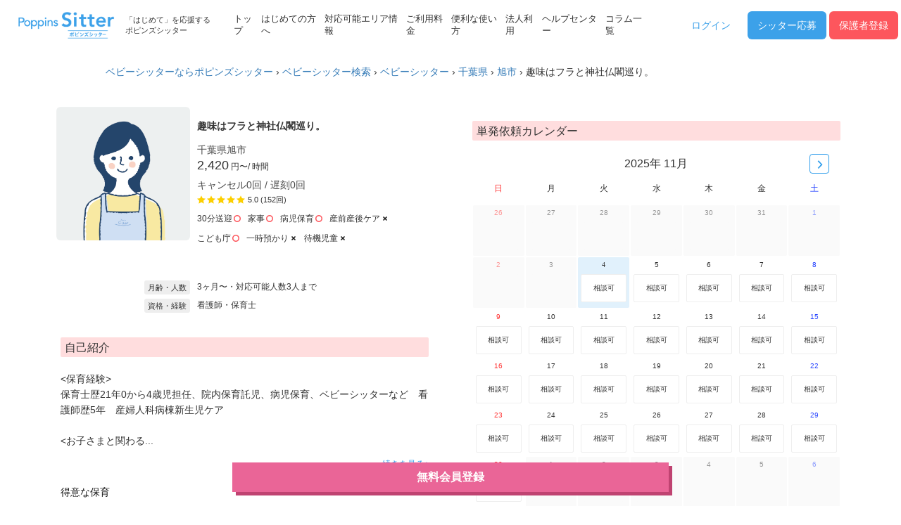

--- FILE ---
content_type: text/html; charset=utf-8
request_url: https://smartsitter.jp/sitters/398548?city_id=12215&state_id=12000
body_size: 26882
content:
<!DOCTYPE html><html><head><link href="https://smartsitter.jp/sitters/398548?city_id=12215&amp;state_id=12000" rel="canonical" /><meta charset="utf-8">
<title>趣味はフラと神社仏閣巡り。 | ベビーシッターならポピンズシッター(旧スマートシッター）</title>
<meta name="description" content="千葉県-対応可:3ヶ月〜-&lt;保育経験&gt; 保育士歴21年0から4歳児担任、院内保育託児、病児保育、ベビーシッターなど　看護師歴5年　産婦人科病棟新生児ケア &lt;お子さまと関わる上で大切にしていること&gt; 子どものできる力、やろうとする力を尊重し、楽しいと思えることを思いっきり楽しめる様にしています。 &lt;保育に関するエピソード&gt; 先生がいるから安心できると言われたこと &lt;得意な保育&gt; 乳児保育　子どもの寝かしつけ　 絵本の読み聞かせが得意です。 &lt;どのようなシッターになりたいか&gt; お子さま一人ひとりのやりたい事、楽しいと思えることを尊重して関わっていきたいです。">
<meta property="og:url" content="https://smartsitter.jp/">
<meta property="og:type" content="website">
<meta property="og:title" content="趣味はフラと神社仏閣巡り。	 	 | ベビーシッターならポピンズシッター(旧スマートシッター）">
<meta property="og:site_name" content="ポピンズシッター（旧スマートシッター）">
<meta property="og:description" content="千葉県-対応可:3ヶ月〜-&lt;保育経験&gt;	
保育士歴21年0から4歳児担任、院内保育託児、病児保育、ベビーシッターなど　看護師歴5年　産婦人科病棟新生児ケア	
	
&lt;お子さまと関わる上で大切にしていること&gt;	
子どものできる力、やろうとする力を尊重し、楽しいと思えることを思いっきり楽しめる様にしています。	
	
&lt;保育に関するエピソード&gt;	
先生がいるから安心できると言われたこと	
	
&lt;得意な保育&gt;	
乳児保育　子どもの寝かしつけ　
絵本の読み聞かせが得意です。	 
	
&lt;どのようなシッターになりたいか&gt;	
お子さま一人ひとりのやりたい事、楽しいと思えることを尊重して関わっていきたいです。
また、お子さまにとっても、保護者の方にとっても安心できる存在でいられるよう努めて参ります。
	
&lt;保護者さまへのメッセージ&gt;	
保育士として、0歳児〜4歳児の担任をし、託児では、小学3年生までのお子様と関わってきました。産婦人科小児科病院の託児では、病児保育、夜間保育も行なった経験があります。21年の保育士経験の後、看護師資格を取得しました。看護師として、産婦人科病棟で新生児ケアなら経験もあります。
保育士、看護師の資格を活かしてお子さまと楽しく関わらせていただきたいと思っております。
	
	
	
	
">
<meta property="og:image" content="https://d14p7ryou6sh9u.cloudfront.net/assets/ogp_1200x630-af82cc79a0fe38075c632d657948bfefce9091488a7f3bb8c735ef3f1632a7fb.jpg">
<meta property="og:email" content="support@smartsitter.jp">
<meta property="og:phone_number" content="0120-795-501">
<meta name="twitter:card" content="summary_large_image">
<meta name="twitter:site" content="@smartsitter">
<meta name="twitter:image" content="https://d14p7ryou6sh9u.cloudfront.net/assets/ogp_1200x630-af82cc79a0fe38075c632d657948bfefce9091488a7f3bb8c735ef3f1632a7fb.jpg">
<meta name="robots" content="noarchive">
<meta name="viewport" content="width=device-width,user-scalable=no">
<meta name="thumbnail" content="https://d14p7ryou6sh9u.cloudfront.net/assets/shared_thumbnail-4f9757bf4222c72efa48fa104fd14a1436dc796235b8e7d47cf2f9b54d1a78c9.jpg"><meta content="mqlzemzw7drkjc7cm5ssk49351l1pa" name="facebook-domain-verification" /><script>document.addEventListener('turbolinks:load', event => {
    let url = event.data.url;  dataLayer.push({
        'event':'pageView',
        'virtualUrl': url
    });
});(function(w,d,s,l,i){w[l]=w[l]||[];w[l].push({'gtm.start':
        new Date().getTime(),event:'gtm.js'});var f=d.getElementsByTagName(s)[0],
    j=d.createElement(s),dl=l!='dataLayer'?'&l='+l:'';j.async=true;j.src=
    'https://www.googletagmanager.com/gtm.js?id='+i+dl;f.parentNode.insertBefore(j,f);
})(window,document,'script','dataLayer',"GTM-TLWQ727");</script><link href="https://s3-ap-northeast-1.amazonaws.com" rel="preconnect" /><link href="https://www.googletagmanager.com" rel="preconnect" /><link href="https://www.google-analytics.com" rel="preconnect" /><link rel="stylesheet" media="all" href="https://d14p7ryou6sh9u.cloudfront.net/assets/not_logged_in-4811431a5aa119b578f90751e459dbd63b0938ea61580ee36340c6783813643f.css" data-turbolinks-track="true" /><script src="https://d14p7ryou6sh9u.cloudfront.net/assets/not_logged_in-8874d2bbc4d9ddd884b79f98b2a4a37022445dce73b5c8c1aba68da74ea17e63.js" data-turbolinks-track="true"></script><meta name="csrf-param" content="authenticity_token" />
<meta name="csrf-token" content="6RdwYZ1kZOi9wiDmfSPS8vDADKlU0uroCPwXzdMgGR5NWiwbf8PJcjuUnlbC2FtLr8/LZsP9891PoO0sRa2Caw==" /><link rel="shortcut icon" type="image/x-icon" href="https://d14p7ryou6sh9u.cloudfront.net/assets/favicon-31ba8895c4d891330d8f4c44130bf8943c37b0e86cee2ca5956c8d60bb3b3e36.ico" /><link rel="icon" type="image/png" href="https://d14p7ryou6sh9u.cloudfront.net/assets/icon-16x16-31054291dd5a8a7eb47cf62fdbbe3687cc65fc0d23f522d0c724245b196f1c4c.png" sizes="16x16" /><link rel="icon" type="image/png" href="https://d14p7ryou6sh9u.cloudfront.net/assets/icon-24x24-758cdbe2490e20251591b0d0915aa7dcc90af73b284961e962be4b52c0c00729.png" sizes="24x24" /><link rel="icon" type="image/png" href="https://d14p7ryou6sh9u.cloudfront.net/assets/icon-32x32-714a6f6ac55334bb6bd213394b6fc40f4f75419cf7dd0f6674c1a13907b612a9.png" sizes="32x32" /><link rel="icon" type="image/png" href="https://d14p7ryou6sh9u.cloudfront.net/assets/icon-36x36-c3369946ffbf9d38ffd3b8b10343d59a03ff40ba000966d34aed389e85f7e9cb.png" sizes="36x36" /><link rel="icon" type="image/png" href="https://d14p7ryou6sh9u.cloudfront.net/assets/icon-48x48-d5fe89aa622335629fa962c879f299cd04ee61fe6a57cfd0b7a87e118386d5b7.png" sizes="48x48" /><link rel="icon" type="image/png" href="https://d14p7ryou6sh9u.cloudfront.net/assets/icon-72x72-a6d7abc45a8f3b60bb63b528ed113ca44614e47afb0e0b111dd06f8e969bcb5e.png" sizes="72x72" /><link rel="icon" type="image/png" href="https://d14p7ryou6sh9u.cloudfront.net/assets/icon-96x96-85122b14514c1a52651a6b8ec33f6beb5a4c1069dbaaa7163e22da7ad69732fe.png" sizes="96x96" /><link rel="icon" type="image/png" href="https://d14p7ryou6sh9u.cloudfront.net/assets/icon-144x144-23298dcabf3900760e6f58415a8f0a6ec63f9668091d9f17dafff7e27968e67b.png" sizes="144x144" /><link rel="icon" type="image/png" href="https://d14p7ryou6sh9u.cloudfront.net/assets/icon-152x152-88306b926bf389fe2f2ea55592410a187b898747e116d37ecd821016f731d313.png" sizes="152x152" /><link rel="icon" type="image/png" href="https://d14p7ryou6sh9u.cloudfront.net/assets/icon-160x160-a22fce630eb23f12faec9c42f869030c08b28cedfe9399500d1da1f9438ccde3.png" sizes="160x160" /><link rel="icon" type="image/png" href="https://d14p7ryou6sh9u.cloudfront.net/assets/icon-152x152-88306b926bf389fe2f2ea55592410a187b898747e116d37ecd821016f731d313.png" sizes="152x152" /><link rel="icon" type="image/png" href="https://d14p7ryou6sh9u.cloudfront.net/assets/icon-192x192-13dda817e0a6dde66763c62a0b9241ecd5e4a281c12b435fef80b23f314c7b1a.png" sizes="192x192" /><link rel="icon" type="image/png" href="https://d14p7ryou6sh9u.cloudfront.net/assets/icon-196x196-6a62ff8e38ef338044eca41c625dae81d1c889fe074915afccf2f67d51f3af2c.png" sizes="196x196" /><link rel="icon" type="image/png" href="https://d14p7ryou6sh9u.cloudfront.net/assets/icon-256x256-61c9d35cd91db05509d5d9a27ccfd99d102421fdb993f2bf085e3f1db66e03f6.png" sizes="256x256" /><link rel="icon" type="image/png" href="https://d14p7ryou6sh9u.cloudfront.net/assets/icon-384x384-6006fb12fba6dea9cdb1444eef4a54a61464cefdd91331b0cc0466b1f25f5e66.png" sizes="384x384" /><link rel="icon" type="image/png" href="https://d14p7ryou6sh9u.cloudfront.net/assets/icon-512x512-da6be9849f1205d183aabccac4d66e43f40ac2e533cf8a6efb0ca4e5e2c8e442.png" sizes="512x512" /><link rel="apple-touch-icon" type="image/png" href="https://d14p7ryou6sh9u.cloudfront.net/assets/apple-touch-icon-57x57-8cb6037c7de2f637b7c11bc282505270167713d2c1dddc2f673293dbf354aedb.png" sizes="57x57" /><link rel="apple-touch-icon" type="image/png" href="https://d14p7ryou6sh9u.cloudfront.net/assets/apple-touch-icon-60x60-84b7359311f60b7351f81dc61086686f7999680d7996003c488c001a51d3e69e.png" sizes="60x60" /><link rel="apple-touch-icon" type="image/png" href="https://d14p7ryou6sh9u.cloudfront.net/assets/apple-touch-icon-72x72-a6d7abc45a8f3b60bb63b528ed113ca44614e47afb0e0b111dd06f8e969bcb5e.png" sizes="72x72" /><link rel="apple-touch-icon" type="image/png" href="https://d14p7ryou6sh9u.cloudfront.net/assets/apple-touch-icon-76x76-4a6b87cb15a1c5f0bf24c28cd00cb33cfe57058c3ae48f3b7c84c6419c90d320.png" sizes="76x76" /><link rel="apple-touch-icon" type="image/png" href="https://d14p7ryou6sh9u.cloudfront.net/assets/apple-touch-icon-114x114-9536e5563692310c66425278915b0ff4bc134901bee8dfc0dfd201cf9ee42967.png" sizes="114x114" /><link rel="apple-touch-icon" type="image/png" href="https://d14p7ryou6sh9u.cloudfront.net/assets/apple-touch-icon-120x120-ea4beca4cdaece441ffd8663ed3dc6b1856410626eae347894e0a4ac280d146d.png" sizes="120x120" /><link rel="apple-touch-icon" type="image/png" href="https://d14p7ryou6sh9u.cloudfront.net/assets/apple-touch-icon-144x144-23298dcabf3900760e6f58415a8f0a6ec63f9668091d9f17dafff7e27968e67b.png" sizes="144x144" /><link rel="apple-touch-icon" type="image/png" href="https://d14p7ryou6sh9u.cloudfront.net/assets/apple-touch-icon-152x152-88306b926bf389fe2f2ea55592410a187b898747e116d37ecd821016f731d313.png" sizes="152x152" /><link rel="apple-touch-icon" type="image/png" href="https://d14p7ryou6sh9u.cloudfront.net/assets/apple-touch-icon-180x180-439f9f786dc06bda9633cd3bea1a6231aaeef6a9859236ec1dc716b34d4b9517.png" sizes="180x180" /><link href="https://d14p7ryou6sh9u.cloudfront.net/assets/manifest-bbc230a584616eeb1b9e439532108145b7f3d6f4973c4d6f02371f4febec585d.json" rel="manifest" /><meta content="ポピンズシッター" name="application-name" /><meta content="#000000" name="msapplication-TileColor" /><meta content="https://d14p7ryou6sh9u.cloudfront.net/assets/site-tile-70x70-e529031e99c98efb4c0403621a75f75ddbe0d57a9ba4ed3d069d187d30f3fe3d.png" name="msapplication-square70x70logo" /><meta content="https://d14p7ryou6sh9u.cloudfront.net/assets/site-tile-150x150-8d607aaa7248d2276b4b16790fea8603077c49fda7b6649ac81905a4e61ad427.png" name="msapplication-square150x150logo" /><meta content="https://d14p7ryou6sh9u.cloudfront.net/assets/site-tile-310x150-ff3965df3fa6efaf4950a1f1027febd94012af376f9733adb3180c800ed6ff32.png" name="msapplication-wide310x150logo" /><meta content="https://d14p7ryou6sh9u.cloudfront.net/assets/site-tile-310x310-5485143107f632dc8669ee39835be875770d705a795b3f4db1e3172ed1682e25.png" name="msapplication-square310x310logo" /><script type="application/ld+json">
{
  "@context": "http://schema.org",
  "@type": "BreadcrumbList",
  "itemListElement": [
    {
      "@type": "ListItem",
      "position": "1",
      "item": "https://smartsitter.jp/",
      "name": "ベビーシッターならポピンズシッター"
    },
    {
      "@type": "ListItem",
      "position": "2",
      "item": "https://smartsitter.jp/search",
      "name": "ベビーシッター検索"
    },
    {
      "@type": "ListItem",
      "position": "3",
      "item": "https://smartsitter.jp/sitters?purpose=",
      "name": "ベビーシッター"
    },
    {
      "@type": "ListItem",
      "position": "4",
      "item": "https://smartsitter.jp/sitters?purpose=&amp;state_id=12000",
      "name": "千葉県"
    },
    {
      "@type": "ListItem",
      "position": "5",
      "item": "https://smartsitter.jp/sitters?purpose=&amp;state_id=12000&amp;city_id=12215",
      "name": "旭市"
    },
    {
      "@type": "ListItem",
      "position": "6",
      "name": "趣味はフラと神社仏閣巡り。	 	"
    }
  ]
}
</script>
<meta content="z9mIEfguPNaKfwUM26ZpemsUH4Cz57EOdbj5ool4WX8" name="google-site-verification" /></head><body><noscript><iframe height="0" src="https://www.googletagmanager.com/ns.html?id=GTM-TLWQ727" style="display:none;visibility:hidden" width="0"></iframe></noscript></body><div class="header-non-login"><div class="header-non-login__container"><div class="header-non-login__logo"><a href="/"><img alt="［ポピンズシッター］poppins sitter" src="https://d14p7ryou6sh9u.cloudfront.net/assets/top_v1_2/logo_smartsitter-2376f09cae35c91b71938e133ec6f3da6691ea953e61e58ab575513caad4b99e.png" /></a></div><div class="header-non-login__logo-text">「はじめて」を応援する<br />ポピンズシッター</div><div class="header-non-login__menu-container"><div class="header-non-login__menu"><a href="/">トップ</a></div><div class="header-non-login__menu"><a href="/beginner">はじめての方へ</a></div><div class="header-non-login__menu"><a href="/search">対応可能エリア情報</a></div><div class="header-non-login__menu"><a href="/price/parent">ご利用料金</a></div><div class="header-non-login__menu"><a href="/good_use">便利な使い方</a></div><div class="header-non-login__menu"><a href="/houjin">法人利用</a></div><div class="header-non-login__menu"><a href="/faq">ヘルプセンター</a></div><div class="header-non-login__menu"><a href="/column/">コラム一覧</a></div></div><div class="header-non-login__button-container"><a href="/users/sign_in"><div class="header-non-login__login-button" id="header__login-button">ログイン</div></a><a id="sign-up-and-login-button-a" href="/users/sign_up"><div class="header-non-login__sign-up-and-login-button" id="header__sign-up-and-login-button">登録<br />ログイン</div></a><a id="sitter-recruit-button-a" href="/join/sitter"><div class="header-non-login__sitter-recruit-button">シッター<br class="br-sp" />応募</div></a><a href="/users/sign_up"><div class="header-non-login__sign-up-button" id="header__sign-up-button">保護者登録</div></a></div><div class="header-non-login-body drawer drawer--top"><button class="drawer-toggle drawer-hamburger" type="button"><span class="sr-only">toggle navigation</span><span class="drawer-hamburger-icon"></span></button><nav class="drawer-nav" role="navigation"><ul class="drawer-menu"><li><a class="drawer-menu-item " href="/">トップ</a></li><li><a class="drawer-menu-item" href="/beginner">はじめての方へ</a></li><li><a class="drawer-menu-item " href="/search">対応可能エリア情報</a></li><li><a class="drawer-menu-item even" href="/price/parent">ご利用料金</a></li><li><a class="drawer-menu-item even" href="/good_use">便利な使い方</a></li><li><a class="drawer-menu-item even" href="/houjin">法人利用</a></li><li><a class="drawer-menu-item" href="/faq">ヘルプセンター</a></li><li><a class="drawer-menu-item" href="/column/">コラム一覧</a></li></ul></nav></div></div></div><div class="wrapper"><nav class="gnv"><ul><li class="gnv-flow"><a href="/howto/parent"><span>はじめての方へ</span></a></li><li class="gnv-voice"><a href="/users_voice"><span>ご利用者さまの声</span></a></li><li class="gnv-service"><a href="/price/parent"><span>ご利用料金</span></a></li><li class="gnv-news"><a href="/information"><span>最新情報</span></a></li><li class="gnv-faq"><a href="/faq"><span>ヘルプセンター</span></a></li></ul></nav><div class="breadcrumbs"><a href="/">ベビーシッターならポピンズシッター</a> &rsaquo; <a href="/search">ベビーシッター検索</a> &rsaquo; <a href="/sitters?purpose=">ベビーシッター</a> &rsaquo; <a href="/sitters?purpose=&amp;state_id=12000">千葉県</a> &rsaquo; <a href="/sitters?purpose=&amp;state_id=12000&amp;city_id=12215">旭市</a> &rsaquo; <span class="current">趣味はフラと神社仏閣巡り。	 	</span></div><div id="not-logged-in--sitter-profile"><main><div class="container"><div class="row"><div class="contents profile col-xs-12 col-md-6"><div class="profile-head"><div class="details"><div class="side" id="poppinssitter"><img src="https://d14p7ryou6sh9u.cloudfront.net/assets/parent/sitter-sample-81301890bdd7bb4270afb258d6da4cd125b95927d5b5bf6de96902a7259bd21b.png" /></div><div class="main"><h1 class="catchcopy">趣味はフラと神社仏閣巡り。	 	</h1><div class="sitter-detail"><div class="summary">千葉県旭市</div><div class="price">2,420<span class="yen">円〜</span><span class="time">/ 時間</span></div><div class="summary">キャンセル0回 / 遅刻0回</div><div class="rating poppinssitter_ui" style="display: flex;"><div class="star-container"><div class='star full'></div><div class='star full'></div><div class='star full'></div><div class='star full'></div><div class='star full'></div></div><div class="star-number">5.0 (152回)</div></div><div class="option-container"><div class="option"><div class="option-text-mark">30分送迎<div class="option-mark"><img src="https://d14p7ryou6sh9u.cloudfront.net/assets/parent/poppinssitter/scss-img/sitterlist_item_option_icon_available-2203fb1656f468f38fddeb17bcb14a37309dcac7ec20a64f0754d814461f4b1c.png" /></div></div></div><div class="option"><div class="option-text-mark">家事<div class="option-mark"><img src="https://d14p7ryou6sh9u.cloudfront.net/assets/parent/poppinssitter/scss-img/sitterlist_item_option_icon_available-2203fb1656f468f38fddeb17bcb14a37309dcac7ec20a64f0754d814461f4b1c.png" /></div></div></div><div class="option"><div class="option-text-mark">病児保育<div class="option-mark"><img src="https://d14p7ryou6sh9u.cloudfront.net/assets/parent/poppinssitter/scss-img/sitterlist_item_option_icon_available-2203fb1656f468f38fddeb17bcb14a37309dcac7ec20a64f0754d814461f4b1c.png" /></div></div></div><div class="option"><div class="option-text-mark">産前産後ケア<div class="option-mark"><img src="https://d14p7ryou6sh9u.cloudfront.net/assets/parent/poppinssitter/scss-img/sitterlist_item_option_icon_unavailable-dbea2c2a3485bdfa7f6f525c703496b9f95bf250eeaee0d8506a3eadf2cda71d.png" /></div></div></div></div><div class="option-container" style="margin-top: 0;"><div class="option"><div class="option-text-mark">こども庁<div class="option-mark"><img src="https://d14p7ryou6sh9u.cloudfront.net/assets/parent/poppinssitter/scss-img/sitterlist_item_option_icon_available-2203fb1656f468f38fddeb17bcb14a37309dcac7ec20a64f0754d814461f4b1c.png" /></div></div></div><div class="option"><div class="option-text-mark">一時預かり<div class="option-mark"><img src="https://d14p7ryou6sh9u.cloudfront.net/assets/parent/poppinssitter/scss-img/sitterlist_item_option_icon_unavailable-dbea2c2a3485bdfa7f6f525c703496b9f95bf250eeaee0d8506a3eadf2cda71d.png" /></div></div></div><div class="option"><div class="option-text-mark">待機児童<div class="option-mark"><img src="https://d14p7ryou6sh9u.cloudfront.net/assets/parent/poppinssitter/scss-img/sitterlist_item_option_icon_unavailable-dbea2c2a3485bdfa7f6f525c703496b9f95bf250eeaee0d8506a3eadf2cda71d.png" /></div></div></div></div></div><div class="summary-container"><div class="summary age"><div class="key"><span>月齢・人数</span></div><div class="value">3ヶ月〜・対応可能人数3人まで</div></div><div class="summary qualifications"><div class="key"><span>資格・経験</span></div><div class="value">看護師・保育士</div></div></div></div></div></div><div class="tab-wrap"><ul class="navi"><li class="active" id="navi-base-info"><a href="#base-info">基本情報</a></li><li id="navi-fees"><a href="#fees">料金</a></li><li id="navi-calendar"><a href="#calendar">カレンダー</a></li><li id="navi-review"><a href="#review">レビュー</a></li></ul><div class="tab-content"><div id="base-info"><h2>自己紹介</h2><div class="content js-autolink" id="jTruncSubstr"><p>&lt;保育経験&gt;	
<br />保育士歴21年0から4歳児担任、院内保育託児、病児保育、ベビーシッターなど　看護師歴5年　産婦人科病棟新生児ケア	
<br />	
<br />&lt;お子さまと関わる上で大切にしていること&gt;	
<br />子どものできる力、やろうとする力を尊重し、楽しいと思えることを思いっきり楽しめる様にしています。	
<br />	
<br />&lt;保育に関するエピソード&gt;	
<br />先生がいるから安心できると言われたこと	
<br />	
<br />&lt;得意な保育&gt;	
<br />乳児保育　子どもの寝かしつけ　
<br />絵本の読み聞かせが得意です。	 
<br />	
<br />&lt;どのようなシッターになりたいか&gt;	
<br />お子さま一人ひとりのやりたい事、楽しいと思えることを尊重して関わっていきたいです。
<br />また、お子さまにとっても、保護者の方にとっても安心できる存在でいられるよう努めて参ります。
<br />	
<br />&lt;保護者さまへのメッセージ&gt;	
<br />保育士として、0歳児〜4歳児の担任をし、託児では、小学3年生までのお子様と関わってきました。産婦人科小児科病院の託児では、病児保育、夜間保育も行なった経験があります。21年の保育士経験の後、看護師資格を取得しました。看護師として、産婦人科病棟で新生児ケアなら経験もあります。
<br />保育士、看護師の資格を活かしてお子さまと楽しく関わらせていただきたいと思っております。
<br />	
<br />	
<br />	
<br />	
</p></div><div class="features-container"><div class="feature-title">得意な保育</div><div class="features-wrapper"><div class="feature">ピアノ</div><div class="feature">トイレトレーニング</div><div class="feature">読み聞かせ</div><div class="feature">育児相談</div><div class="feature">沐浴</div><div class="feature">深夜対応可</div></div></div><div class="features-container"><div class="feature-title">資格</div><div class="features-wrapper"><div class="feature">看護師</div><div class="feature">保育士</div><div class="feature">こども家庭庁ベビーシッター券対応</div></div></div><h2>ご依頼の条件・注意点</h2><div class="content" id="jTruncSubstr"><p>&lt;移動可能時間&gt;	
<br />通常保育の場合：	1時間
<br />送迎の場合：	30分
<br />	
<br />&lt;初回面談について&gt;	
<br />・初回面談は必須とさせていただきます。ご依頼の最初の15分ほどお時間をいただくか、事前面談1時間をお願いいたします。	
<br />	</p></div><h2>かんたん家事対応内容</h2><div class="content"><p>・食器洗い(20分), ・テーブル・テレビなど台ふき(20分), ・玄関掃除(30分), ・トイレ掃除(30分), ・洗濯物たたみ(20分), ・おもちゃふき(10分)	</p></div><h2>その他</h2><div class="content"><p>アレルギー：なし</p><p>ペット：なし</p></div></div><div id="fees"><h2>料金</h2><div class="content btn-show"><div class="price"><div><p>2,420<span>円/ 時間</span></p><p><span style="font-size: 0.8em;">一時預かり</span>2,600<span>円/ 時間</span></p></div></div><div class="price"><table><tbody><tr><th style="min-width: 75px;">かんたん家事</th><th class="text-right">2,200円（税込）/時間</th></tr><tr><td style="min-width: 75px;">対応家事</td><td class="text-right">掃除・洗濯</td></tr></tbody></table></div><div class="table-title">追加料金</div><table><tbody><tr><th>病児保育</th><th class="text-right">追加保育料/回</th></tr><tr><td>通常対応（３時間以下）</td><td class="text-right">+2,420円</td></tr><tr><td>通常対応（３時間超）</td><td class="text-right">+4,840円</td></tr></tbody></table><div class="tax-annotation"><p>※感染症対応は受け付けていません</p></div><div class="lightgrey-box"><div class="title">経験・スキル</div><p></p></div><div class="sick-child-annotation-container"><div class="sick-child-annotation-row"><a class="popover-annotation" data-content="風邪症状（熱・咳）、手足口病、ヘルパンギーナ、溶連菌感染症、突発性発疹、RSウィルス、とびひ" data-placement="top" data-toggle="popover">通常対応とは？</a><a class="popover-annotation" data-content="インフルエンザ、百日咳、ウィルス性胃腸炎（ノロ・ロタ）、アデノウィルス、麻疹、風疹、 流行性耳下腺炎（おたふく）、伝染性紅斑（りんご病）、水痘（水ぼうそう）" data-placement="top" data-toggle="popover">感染症対応とは？</a></div></div><table><tbody><tr><th>お子様の人数</th><th class="text-right">保育料</th></tr><tr><td>2人</td><td class="text-right">合計金額の1.5倍</td></tr><tr><td>3人</td><td class="text-right">合計金額の2倍</td></tr></tbody></table><div class="tax-annotation"><p>お子さまが未就学年齢の場合は非課税、小学生以上の場合は税込でいずれも同一料金となります。</p></div></div></div><div id="calendar"><div class="js-penguin-sitter-calender-container calendar-wap calendar-wap visible-xs"><h2>単発依頼カレンダー</h2><div class="penguin-sitter-calendar" data-calendar-index="0"><div class="penguin-sitter-calendar-title-container"><div class="penguin-sitter-calendar-title-contents"></div><div class="penguin-sitter-calendar-title penguin-sitter-calendar-title-contents">2025年 11月</div><div class="js-penguin-sitter-calendar-move-button penguin-sitter-calendar-next-month-button penguin-sitter-calendar-title-contents" data-calendar-target-index="1"><div class="image-wrapper"><img src="https://d14p7ryou6sh9u.cloudfront.net/assets/parent/asset-pager-icon-right-8a48182c27d20a3b75b1cd058bda707d3221fd917b8164177d62b4eaffd58a7b.svg" /></div></div></div><div class="penguin-sitter-calendar-header"><div class="penguin-sitter-calendar-header-column penguin-sitter-calendar-wday-0">日</div><div class="penguin-sitter-calendar-header-column penguin-sitter-calendar-wday-1">月</div><div class="penguin-sitter-calendar-header-column penguin-sitter-calendar-wday-2">火</div><div class="penguin-sitter-calendar-header-column penguin-sitter-calendar-wday-3">水</div><div class="penguin-sitter-calendar-header-column penguin-sitter-calendar-wday-4">木</div><div class="penguin-sitter-calendar-header-column penguin-sitter-calendar-wday-5">金</div><div class="penguin-sitter-calendar-header-column penguin-sitter-calendar-wday-6">土</div></div><div class="penguin-sitter-calendar-body"><div class="penguin-sitter-calendar-body-column-row"><div class="penguin-sitter-calendar-body-column past-column"><div class="penguin-sitter-calendar-body-column-day penguin-sitter-calendar-wday-0">26</div><div class="penguin-sitter-calendar-body-column-contents"><div class="penguin-sitter-calendar-body-column-content-square-past"><br /><br /><br /></div></div></div><div class="penguin-sitter-calendar-body-column past-column"><div class="penguin-sitter-calendar-body-column-day penguin-sitter-calendar-wday-1">27</div><div class="penguin-sitter-calendar-body-column-contents"><div class="penguin-sitter-calendar-body-column-content-square-past"><br /><br /><br /></div></div></div><div class="penguin-sitter-calendar-body-column past-column"><div class="penguin-sitter-calendar-body-column-day penguin-sitter-calendar-wday-2">28</div><div class="penguin-sitter-calendar-body-column-contents"><div class="penguin-sitter-calendar-body-column-content-square-past"><br /><br /><br /></div></div></div><div class="penguin-sitter-calendar-body-column past-column"><div class="penguin-sitter-calendar-body-column-day penguin-sitter-calendar-wday-3">29</div><div class="penguin-sitter-calendar-body-column-contents"><div class="penguin-sitter-calendar-body-column-content-square-past"><br /><br /><br /></div></div></div><div class="penguin-sitter-calendar-body-column past-column"><div class="penguin-sitter-calendar-body-column-day penguin-sitter-calendar-wday-4">30</div><div class="penguin-sitter-calendar-body-column-contents"><div class="penguin-sitter-calendar-body-column-content-square-past"><br /><br /><br /></div></div></div><div class="penguin-sitter-calendar-body-column past-column"><div class="penguin-sitter-calendar-body-column-day penguin-sitter-calendar-wday-5">31</div><div class="penguin-sitter-calendar-body-column-contents"><div class="penguin-sitter-calendar-body-column-content-square-past"><br /><br /><br /></div></div></div><div class="penguin-sitter-calendar-body-column past-column"><div class="penguin-sitter-calendar-body-column-day penguin-sitter-calendar-wday-6">1</div><div class="penguin-sitter-calendar-body-column-contents"><div class="penguin-sitter-calendar-body-column-content-square-past"><br /><br /><br /></div></div></div></div><div class="penguin-sitter-calendar-body-column-row"><div class="penguin-sitter-calendar-body-column past-column"><div class="penguin-sitter-calendar-body-column-day penguin-sitter-calendar-wday-0">2</div><div class="penguin-sitter-calendar-body-column-contents"><div class="penguin-sitter-calendar-body-column-content-square-past"><br /><br /><br /></div></div></div><div class="penguin-sitter-calendar-body-column past-column"><div class="penguin-sitter-calendar-body-column-day penguin-sitter-calendar-wday-1">3</div><div class="penguin-sitter-calendar-body-column-contents"><div class="penguin-sitter-calendar-body-column-content-square-past"><br /><br /><br /></div></div></div><div class="penguin-sitter-calendar-body-column js-future-column penguin-sitter-calendar-body-column-selected penguin-sitter-calendar-body-column-today" data-calendar-first-date="true" data-date="2025/11/04" data-public-id="398548" tabindex="1"><div class="penguin-sitter-calendar-body-column-day penguin-sitter-calendar-wday-2">4</div><div class="penguin-sitter-calendar-body-column-contents"><div class="penguin-sitter-calendar-body-column-content-square-conditinal">相談可</div></div></div><div class="penguin-sitter-calendar-body-column js-future-column" data-calendar-first-date="false" data-date="2025/11/05" data-public-id="398548" tabindex="1"><div class="penguin-sitter-calendar-body-column-day penguin-sitter-calendar-wday-3">5</div><div class="penguin-sitter-calendar-body-column-contents"><div class="penguin-sitter-calendar-body-column-content-square-conditinal">相談可</div></div></div><div class="penguin-sitter-calendar-body-column js-future-column" data-calendar-first-date="false" data-date="2025/11/06" data-public-id="398548" tabindex="1"><div class="penguin-sitter-calendar-body-column-day penguin-sitter-calendar-wday-4">6</div><div class="penguin-sitter-calendar-body-column-contents"><div class="penguin-sitter-calendar-body-column-content-square-conditinal">相談可</div></div></div><div class="penguin-sitter-calendar-body-column js-future-column" data-calendar-first-date="false" data-date="2025/11/07" data-public-id="398548" tabindex="1"><div class="penguin-sitter-calendar-body-column-day penguin-sitter-calendar-wday-5">7</div><div class="penguin-sitter-calendar-body-column-contents"><div class="penguin-sitter-calendar-body-column-content-square-conditinal">相談可</div></div></div><div class="penguin-sitter-calendar-body-column js-future-column" data-calendar-first-date="false" data-date="2025/11/08" data-public-id="398548" tabindex="1"><div class="penguin-sitter-calendar-body-column-day penguin-sitter-calendar-wday-6">8</div><div class="penguin-sitter-calendar-body-column-contents"><div class="penguin-sitter-calendar-body-column-content-square-conditinal">相談可</div></div></div></div><div class="penguin-sitter-calendar-body-column-row"><div class="penguin-sitter-calendar-body-column js-future-column" data-calendar-first-date="false" data-date="2025/11/09" data-public-id="398548" tabindex="1"><div class="penguin-sitter-calendar-body-column-day penguin-sitter-calendar-wday-0">9</div><div class="penguin-sitter-calendar-body-column-contents"><div class="penguin-sitter-calendar-body-column-content-square-conditinal">相談可</div></div></div><div class="penguin-sitter-calendar-body-column js-future-column" data-calendar-first-date="false" data-date="2025/11/10" data-public-id="398548" tabindex="1"><div class="penguin-sitter-calendar-body-column-day penguin-sitter-calendar-wday-1">10</div><div class="penguin-sitter-calendar-body-column-contents"><div class="penguin-sitter-calendar-body-column-content-square-conditinal">相談可</div></div></div><div class="penguin-sitter-calendar-body-column js-future-column" data-calendar-first-date="false" data-date="2025/11/11" data-public-id="398548" tabindex="1"><div class="penguin-sitter-calendar-body-column-day penguin-sitter-calendar-wday-2">11</div><div class="penguin-sitter-calendar-body-column-contents"><div class="penguin-sitter-calendar-body-column-content-square-conditinal">相談可</div></div></div><div class="penguin-sitter-calendar-body-column js-future-column" data-calendar-first-date="false" data-date="2025/11/12" data-public-id="398548" tabindex="1"><div class="penguin-sitter-calendar-body-column-day penguin-sitter-calendar-wday-3">12</div><div class="penguin-sitter-calendar-body-column-contents"><div class="penguin-sitter-calendar-body-column-content-square-conditinal">相談可</div></div></div><div class="penguin-sitter-calendar-body-column js-future-column" data-calendar-first-date="false" data-date="2025/11/13" data-public-id="398548" tabindex="1"><div class="penguin-sitter-calendar-body-column-day penguin-sitter-calendar-wday-4">13</div><div class="penguin-sitter-calendar-body-column-contents"><div class="penguin-sitter-calendar-body-column-content-square-conditinal">相談可</div></div></div><div class="penguin-sitter-calendar-body-column js-future-column" data-calendar-first-date="false" data-date="2025/11/14" data-public-id="398548" tabindex="1"><div class="penguin-sitter-calendar-body-column-day penguin-sitter-calendar-wday-5">14</div><div class="penguin-sitter-calendar-body-column-contents"><div class="penguin-sitter-calendar-body-column-content-square-conditinal">相談可</div></div></div><div class="penguin-sitter-calendar-body-column js-future-column" data-calendar-first-date="false" data-date="2025/11/15" data-public-id="398548" tabindex="1"><div class="penguin-sitter-calendar-body-column-day penguin-sitter-calendar-wday-6">15</div><div class="penguin-sitter-calendar-body-column-contents"><div class="penguin-sitter-calendar-body-column-content-square-conditinal">相談可</div></div></div></div><div class="penguin-sitter-calendar-body-column-row"><div class="penguin-sitter-calendar-body-column js-future-column" data-calendar-first-date="false" data-date="2025/11/16" data-public-id="398548" tabindex="1"><div class="penguin-sitter-calendar-body-column-day penguin-sitter-calendar-wday-0">16</div><div class="penguin-sitter-calendar-body-column-contents"><div class="penguin-sitter-calendar-body-column-content-square-conditinal">相談可</div></div></div><div class="penguin-sitter-calendar-body-column js-future-column" data-calendar-first-date="false" data-date="2025/11/17" data-public-id="398548" tabindex="1"><div class="penguin-sitter-calendar-body-column-day penguin-sitter-calendar-wday-1">17</div><div class="penguin-sitter-calendar-body-column-contents"><div class="penguin-sitter-calendar-body-column-content-square-conditinal">相談可</div></div></div><div class="penguin-sitter-calendar-body-column js-future-column" data-calendar-first-date="false" data-date="2025/11/18" data-public-id="398548" tabindex="1"><div class="penguin-sitter-calendar-body-column-day penguin-sitter-calendar-wday-2">18</div><div class="penguin-sitter-calendar-body-column-contents"><div class="penguin-sitter-calendar-body-column-content-square-conditinal">相談可</div></div></div><div class="penguin-sitter-calendar-body-column js-future-column" data-calendar-first-date="false" data-date="2025/11/19" data-public-id="398548" tabindex="1"><div class="penguin-sitter-calendar-body-column-day penguin-sitter-calendar-wday-3">19</div><div class="penguin-sitter-calendar-body-column-contents"><div class="penguin-sitter-calendar-body-column-content-square-conditinal">相談可</div></div></div><div class="penguin-sitter-calendar-body-column js-future-column" data-calendar-first-date="false" data-date="2025/11/20" data-public-id="398548" tabindex="1"><div class="penguin-sitter-calendar-body-column-day penguin-sitter-calendar-wday-4">20</div><div class="penguin-sitter-calendar-body-column-contents"><div class="penguin-sitter-calendar-body-column-content-square-conditinal">相談可</div></div></div><div class="penguin-sitter-calendar-body-column js-future-column" data-calendar-first-date="false" data-date="2025/11/21" data-public-id="398548" tabindex="1"><div class="penguin-sitter-calendar-body-column-day penguin-sitter-calendar-wday-5">21</div><div class="penguin-sitter-calendar-body-column-contents"><div class="penguin-sitter-calendar-body-column-content-square-conditinal">相談可</div></div></div><div class="penguin-sitter-calendar-body-column js-future-column" data-calendar-first-date="false" data-date="2025/11/22" data-public-id="398548" tabindex="1"><div class="penguin-sitter-calendar-body-column-day penguin-sitter-calendar-wday-6">22</div><div class="penguin-sitter-calendar-body-column-contents"><div class="penguin-sitter-calendar-body-column-content-square-conditinal">相談可</div></div></div></div><div class="penguin-sitter-calendar-body-column-row"><div class="penguin-sitter-calendar-body-column js-future-column" data-calendar-first-date="false" data-date="2025/11/23" data-public-id="398548" tabindex="1"><div class="penguin-sitter-calendar-body-column-day penguin-sitter-calendar-wday-0">23</div><div class="penguin-sitter-calendar-body-column-contents"><div class="penguin-sitter-calendar-body-column-content-square-conditinal">相談可</div></div></div><div class="penguin-sitter-calendar-body-column js-future-column" data-calendar-first-date="false" data-date="2025/11/24" data-public-id="398548" tabindex="1"><div class="penguin-sitter-calendar-body-column-day penguin-sitter-calendar-wday-1">24</div><div class="penguin-sitter-calendar-body-column-contents"><div class="penguin-sitter-calendar-body-column-content-square-conditinal">相談可</div></div></div><div class="penguin-sitter-calendar-body-column js-future-column" data-calendar-first-date="false" data-date="2025/11/25" data-public-id="398548" tabindex="1"><div class="penguin-sitter-calendar-body-column-day penguin-sitter-calendar-wday-2">25</div><div class="penguin-sitter-calendar-body-column-contents"><div class="penguin-sitter-calendar-body-column-content-square-conditinal">相談可</div></div></div><div class="penguin-sitter-calendar-body-column js-future-column" data-calendar-first-date="false" data-date="2025/11/26" data-public-id="398548" tabindex="1"><div class="penguin-sitter-calendar-body-column-day penguin-sitter-calendar-wday-3">26</div><div class="penguin-sitter-calendar-body-column-contents"><div class="penguin-sitter-calendar-body-column-content-square-conditinal">相談可</div></div></div><div class="penguin-sitter-calendar-body-column js-future-column" data-calendar-first-date="false" data-date="2025/11/27" data-public-id="398548" tabindex="1"><div class="penguin-sitter-calendar-body-column-day penguin-sitter-calendar-wday-4">27</div><div class="penguin-sitter-calendar-body-column-contents"><div class="penguin-sitter-calendar-body-column-content-square-conditinal">相談可</div></div></div><div class="penguin-sitter-calendar-body-column js-future-column" data-calendar-first-date="false" data-date="2025/11/28" data-public-id="398548" tabindex="1"><div class="penguin-sitter-calendar-body-column-day penguin-sitter-calendar-wday-5">28</div><div class="penguin-sitter-calendar-body-column-contents"><div class="penguin-sitter-calendar-body-column-content-square-conditinal">相談可</div></div></div><div class="penguin-sitter-calendar-body-column js-future-column" data-calendar-first-date="false" data-date="2025/11/29" data-public-id="398548" tabindex="1"><div class="penguin-sitter-calendar-body-column-day penguin-sitter-calendar-wday-6">29</div><div class="penguin-sitter-calendar-body-column-contents"><div class="penguin-sitter-calendar-body-column-content-square-conditinal">相談可</div></div></div></div><div class="penguin-sitter-calendar-body-column-row"><div class="penguin-sitter-calendar-body-column js-future-column" data-calendar-first-date="false" data-date="2025/11/30" data-public-id="398548" tabindex="1"><div class="penguin-sitter-calendar-body-column-day penguin-sitter-calendar-wday-0">30</div><div class="penguin-sitter-calendar-body-column-contents"><div class="penguin-sitter-calendar-body-column-content-square-conditinal">相談可</div></div></div><div class="penguin-sitter-calendar-body-column past-column"><div class="penguin-sitter-calendar-body-column-day penguin-sitter-calendar-wday-1">1</div><div class="penguin-sitter-calendar-body-column-contents"><div class="penguin-sitter-calendar-body-column-content-square-past"><br /><br /><br /></div></div></div><div class="penguin-sitter-calendar-body-column past-column"><div class="penguin-sitter-calendar-body-column-day penguin-sitter-calendar-wday-2">2</div><div class="penguin-sitter-calendar-body-column-contents"><div class="penguin-sitter-calendar-body-column-content-square-past"><br /><br /><br /></div></div></div><div class="penguin-sitter-calendar-body-column past-column"><div class="penguin-sitter-calendar-body-column-day penguin-sitter-calendar-wday-3">3</div><div class="penguin-sitter-calendar-body-column-contents"><div class="penguin-sitter-calendar-body-column-content-square-past"><br /><br /><br /></div></div></div><div class="penguin-sitter-calendar-body-column past-column"><div class="penguin-sitter-calendar-body-column-day penguin-sitter-calendar-wday-4">4</div><div class="penguin-sitter-calendar-body-column-contents"><div class="penguin-sitter-calendar-body-column-content-square-past"><br /><br /><br /></div></div></div><div class="penguin-sitter-calendar-body-column past-column"><div class="penguin-sitter-calendar-body-column-day penguin-sitter-calendar-wday-5">5</div><div class="penguin-sitter-calendar-body-column-contents"><div class="penguin-sitter-calendar-body-column-content-square-past"><br /><br /><br /></div></div></div><div class="penguin-sitter-calendar-body-column past-column"><div class="penguin-sitter-calendar-body-column-day penguin-sitter-calendar-wday-6">6</div><div class="penguin-sitter-calendar-body-column-contents"><div class="penguin-sitter-calendar-body-column-content-square-past"><br /><br /><br /></div></div></div></div></div></div><div class="penguin-sitter-calendar hidden-calender" data-calendar-index="1"><div class="penguin-sitter-calendar-title-container"><div class="js-penguin-sitter-calendar-move-button penguin-sitter-calendar-prev-month-button penguin-sitter-calendar-title-contents" data-calendar-target-index="0"><div class="image-wrapper"><img src="https://d14p7ryou6sh9u.cloudfront.net/assets/parent/asset-pager-icon-left-839468733f7958fb8bd13a74f16c32824617246a3d66d28fcacab35c57d024a4.svg" /></div></div><div class="penguin-sitter-calendar-title penguin-sitter-calendar-title-contents">2025年 12月</div><div class="js-penguin-sitter-calendar-move-button penguin-sitter-calendar-next-month-button penguin-sitter-calendar-title-contents" data-calendar-target-index="2"><div class="image-wrapper"><img src="https://d14p7ryou6sh9u.cloudfront.net/assets/parent/asset-pager-icon-right-8a48182c27d20a3b75b1cd058bda707d3221fd917b8164177d62b4eaffd58a7b.svg" /></div></div></div><div class="penguin-sitter-calendar-header"><div class="penguin-sitter-calendar-header-column penguin-sitter-calendar-wday-0">日</div><div class="penguin-sitter-calendar-header-column penguin-sitter-calendar-wday-1">月</div><div class="penguin-sitter-calendar-header-column penguin-sitter-calendar-wday-2">火</div><div class="penguin-sitter-calendar-header-column penguin-sitter-calendar-wday-3">水</div><div class="penguin-sitter-calendar-header-column penguin-sitter-calendar-wday-4">木</div><div class="penguin-sitter-calendar-header-column penguin-sitter-calendar-wday-5">金</div><div class="penguin-sitter-calendar-header-column penguin-sitter-calendar-wday-6">土</div></div><div class="penguin-sitter-calendar-body"><div class="penguin-sitter-calendar-body-column-row"><div class="penguin-sitter-calendar-body-column past-column"><div class="penguin-sitter-calendar-body-column-day penguin-sitter-calendar-wday-0">30</div><div class="penguin-sitter-calendar-body-column-contents"><div class="penguin-sitter-calendar-body-column-content-square-past"><br /><br /><br /></div></div></div><div class="penguin-sitter-calendar-body-column js-future-column" data-calendar-first-date="true" data-date="2025/12/01" data-public-id="398548" tabindex="1"><div class="penguin-sitter-calendar-body-column-day penguin-sitter-calendar-wday-1">1</div><div class="penguin-sitter-calendar-body-column-contents"><div class="penguin-sitter-calendar-body-column-content-square-conditinal">相談可</div></div></div><div class="penguin-sitter-calendar-body-column js-future-column" data-calendar-first-date="false" data-date="2025/12/02" data-public-id="398548" tabindex="1"><div class="penguin-sitter-calendar-body-column-day penguin-sitter-calendar-wday-2">2</div><div class="penguin-sitter-calendar-body-column-contents"><div class="penguin-sitter-calendar-body-column-content-square-conditinal">相談可</div></div></div><div class="penguin-sitter-calendar-body-column js-future-column" data-calendar-first-date="false" data-date="2025/12/03" data-public-id="398548" tabindex="1"><div class="penguin-sitter-calendar-body-column-day penguin-sitter-calendar-wday-3">3</div><div class="penguin-sitter-calendar-body-column-contents"><div class="penguin-sitter-calendar-body-column-content-square-conditinal">相談可</div></div></div><div class="penguin-sitter-calendar-body-column js-future-column" data-calendar-first-date="false" data-date="2025/12/04" data-public-id="398548" tabindex="1"><div class="penguin-sitter-calendar-body-column-day penguin-sitter-calendar-wday-4">4</div><div class="penguin-sitter-calendar-body-column-contents"><div class="penguin-sitter-calendar-body-column-content-square-conditinal">相談可</div></div></div><div class="penguin-sitter-calendar-body-column js-future-column" data-calendar-first-date="false" data-date="2025/12/05" data-public-id="398548" tabindex="1"><div class="penguin-sitter-calendar-body-column-day penguin-sitter-calendar-wday-5">5</div><div class="penguin-sitter-calendar-body-column-contents"><div class="penguin-sitter-calendar-body-column-content-square-conditinal">相談可</div></div></div><div class="penguin-sitter-calendar-body-column js-future-column" data-calendar-first-date="false" data-date="2025/12/06" data-public-id="398548" tabindex="1"><div class="penguin-sitter-calendar-body-column-day penguin-sitter-calendar-wday-6">6</div><div class="penguin-sitter-calendar-body-column-contents"><div class="penguin-sitter-calendar-body-column-content-square-conditinal">相談可</div></div></div></div><div class="penguin-sitter-calendar-body-column-row"><div class="penguin-sitter-calendar-body-column js-future-column" data-calendar-first-date="false" data-date="2025/12/07" data-public-id="398548" tabindex="1"><div class="penguin-sitter-calendar-body-column-day penguin-sitter-calendar-wday-0">7</div><div class="penguin-sitter-calendar-body-column-contents"><div class="penguin-sitter-calendar-body-column-content-square-conditinal">相談可</div></div></div><div class="penguin-sitter-calendar-body-column js-future-column" data-calendar-first-date="false" data-date="2025/12/08" data-public-id="398548" tabindex="1"><div class="penguin-sitter-calendar-body-column-day penguin-sitter-calendar-wday-1">8</div><div class="penguin-sitter-calendar-body-column-contents"><div class="penguin-sitter-calendar-body-column-content-square-conditinal">相談可</div></div></div><div class="penguin-sitter-calendar-body-column js-future-column" data-calendar-first-date="false" data-date="2025/12/09" data-public-id="398548" tabindex="1"><div class="penguin-sitter-calendar-body-column-day penguin-sitter-calendar-wday-2">9</div><div class="penguin-sitter-calendar-body-column-contents"><div class="penguin-sitter-calendar-body-column-content-square-conditinal">相談可</div></div></div><div class="penguin-sitter-calendar-body-column js-future-column" data-calendar-first-date="false" data-date="2025/12/10" data-public-id="398548" tabindex="1"><div class="penguin-sitter-calendar-body-column-day penguin-sitter-calendar-wday-3">10</div><div class="penguin-sitter-calendar-body-column-contents"><div class="penguin-sitter-calendar-body-column-content-square-conditinal">相談可</div></div></div><div class="penguin-sitter-calendar-body-column js-future-column" data-calendar-first-date="false" data-date="2025/12/11" data-public-id="398548" tabindex="1"><div class="penguin-sitter-calendar-body-column-day penguin-sitter-calendar-wday-4">11</div><div class="penguin-sitter-calendar-body-column-contents"><div class="penguin-sitter-calendar-body-column-content-square-conditinal">相談可</div></div></div><div class="penguin-sitter-calendar-body-column js-future-column" data-calendar-first-date="false" data-date="2025/12/12" data-public-id="398548" tabindex="1"><div class="penguin-sitter-calendar-body-column-day penguin-sitter-calendar-wday-5">12</div><div class="penguin-sitter-calendar-body-column-contents"><div class="penguin-sitter-calendar-body-column-content-square-conditinal">相談可</div></div></div><div class="penguin-sitter-calendar-body-column js-future-column" data-calendar-first-date="false" data-date="2025/12/13" data-public-id="398548" tabindex="1"><div class="penguin-sitter-calendar-body-column-day penguin-sitter-calendar-wday-6">13</div><div class="penguin-sitter-calendar-body-column-contents"><div class="penguin-sitter-calendar-body-column-content-square-conditinal">相談可</div></div></div></div><div class="penguin-sitter-calendar-body-column-row"><div class="penguin-sitter-calendar-body-column js-future-column" data-calendar-first-date="false" data-date="2025/12/14" data-public-id="398548" tabindex="1"><div class="penguin-sitter-calendar-body-column-day penguin-sitter-calendar-wday-0">14</div><div class="penguin-sitter-calendar-body-column-contents"><div class="penguin-sitter-calendar-body-column-content-square-conditinal">相談可</div></div></div><div class="penguin-sitter-calendar-body-column js-future-column" data-calendar-first-date="false" data-date="2025/12/15" data-public-id="398548" tabindex="1"><div class="penguin-sitter-calendar-body-column-day penguin-sitter-calendar-wday-1">15</div><div class="penguin-sitter-calendar-body-column-contents"><div class="penguin-sitter-calendar-body-column-content-square-conditinal">相談可</div></div></div><div class="penguin-sitter-calendar-body-column js-future-column" data-calendar-first-date="false" data-date="2025/12/16" data-public-id="398548" tabindex="1"><div class="penguin-sitter-calendar-body-column-day penguin-sitter-calendar-wday-2">16</div><div class="penguin-sitter-calendar-body-column-contents"><div class="penguin-sitter-calendar-body-column-content-square-conditinal">相談可</div></div></div><div class="penguin-sitter-calendar-body-column js-future-column" data-calendar-first-date="false" data-date="2025/12/17" data-public-id="398548" tabindex="1"><div class="penguin-sitter-calendar-body-column-day penguin-sitter-calendar-wday-3">17</div><div class="penguin-sitter-calendar-body-column-contents"><div class="penguin-sitter-calendar-body-column-content-square-conditinal">相談可</div></div></div><div class="penguin-sitter-calendar-body-column js-future-column" data-calendar-first-date="false" data-date="2025/12/18" data-public-id="398548" tabindex="1"><div class="penguin-sitter-calendar-body-column-day penguin-sitter-calendar-wday-4">18</div><div class="penguin-sitter-calendar-body-column-contents"><div class="penguin-sitter-calendar-body-column-content-square-conditinal">相談可</div></div></div><div class="penguin-sitter-calendar-body-column js-future-column" data-calendar-first-date="false" data-date="2025/12/19" data-public-id="398548" tabindex="1"><div class="penguin-sitter-calendar-body-column-day penguin-sitter-calendar-wday-5">19</div><div class="penguin-sitter-calendar-body-column-contents"><div class="penguin-sitter-calendar-body-column-content-square-conditinal">相談可</div></div></div><div class="penguin-sitter-calendar-body-column js-future-column" data-calendar-first-date="false" data-date="2025/12/20" data-public-id="398548" tabindex="1"><div class="penguin-sitter-calendar-body-column-day penguin-sitter-calendar-wday-6">20</div><div class="penguin-sitter-calendar-body-column-contents"><div class="penguin-sitter-calendar-body-column-content-square-conditinal">相談可</div></div></div></div><div class="penguin-sitter-calendar-body-column-row"><div class="penguin-sitter-calendar-body-column js-future-column" data-calendar-first-date="false" data-date="2025/12/21" data-public-id="398548" tabindex="1"><div class="penguin-sitter-calendar-body-column-day penguin-sitter-calendar-wday-0">21</div><div class="penguin-sitter-calendar-body-column-contents"><div class="penguin-sitter-calendar-body-column-content-square-conditinal">相談可</div></div></div><div class="penguin-sitter-calendar-body-column js-future-column" data-calendar-first-date="false" data-date="2025/12/22" data-public-id="398548" tabindex="1"><div class="penguin-sitter-calendar-body-column-day penguin-sitter-calendar-wday-1">22</div><div class="penguin-sitter-calendar-body-column-contents"><div class="penguin-sitter-calendar-body-column-content-square-conditinal">相談可</div></div></div><div class="penguin-sitter-calendar-body-column js-future-column" data-calendar-first-date="false" data-date="2025/12/23" data-public-id="398548" tabindex="1"><div class="penguin-sitter-calendar-body-column-day penguin-sitter-calendar-wday-2">23</div><div class="penguin-sitter-calendar-body-column-contents"><div class="penguin-sitter-calendar-body-column-content-square-conditinal">相談可</div></div></div><div class="penguin-sitter-calendar-body-column js-future-column" data-calendar-first-date="false" data-date="2025/12/24" data-public-id="398548" tabindex="1"><div class="penguin-sitter-calendar-body-column-day penguin-sitter-calendar-wday-3">24</div><div class="penguin-sitter-calendar-body-column-contents"><div class="penguin-sitter-calendar-body-column-content-square-conditinal">相談可</div></div></div><div class="penguin-sitter-calendar-body-column js-future-column" data-calendar-first-date="false" data-date="2025/12/25" data-public-id="398548" tabindex="1"><div class="penguin-sitter-calendar-body-column-day penguin-sitter-calendar-wday-4">25</div><div class="penguin-sitter-calendar-body-column-contents"><div class="penguin-sitter-calendar-body-column-content-square-conditinal">相談可</div></div></div><div class="penguin-sitter-calendar-body-column js-future-column" data-calendar-first-date="false" data-date="2025/12/26" data-public-id="398548" tabindex="1"><div class="penguin-sitter-calendar-body-column-day penguin-sitter-calendar-wday-5">26</div><div class="penguin-sitter-calendar-body-column-contents"><div class="penguin-sitter-calendar-body-column-content-square-conditinal">相談可</div></div></div><div class="penguin-sitter-calendar-body-column js-future-column" data-calendar-first-date="false" data-date="2025/12/27" data-public-id="398548" tabindex="1"><div class="penguin-sitter-calendar-body-column-day penguin-sitter-calendar-wday-6">27</div><div class="penguin-sitter-calendar-body-column-contents"><div class="penguin-sitter-calendar-body-column-content-square-conditinal">相談可</div></div></div></div><div class="penguin-sitter-calendar-body-column-row"><div class="penguin-sitter-calendar-body-column js-future-column" data-calendar-first-date="false" data-date="2025/12/28" data-public-id="398548" tabindex="1"><div class="penguin-sitter-calendar-body-column-day penguin-sitter-calendar-wday-0">28</div><div class="penguin-sitter-calendar-body-column-contents"><div class="penguin-sitter-calendar-body-column-content-square-conditinal">相談可</div></div></div><div class="penguin-sitter-calendar-body-column js-future-column" data-calendar-first-date="false" data-date="2025/12/29" data-public-id="398548" tabindex="1"><div class="penguin-sitter-calendar-body-column-day penguin-sitter-calendar-wday-1">29</div><div class="penguin-sitter-calendar-body-column-contents"><div class="penguin-sitter-calendar-body-column-content-square-conditinal">相談可</div></div></div><div class="penguin-sitter-calendar-body-column js-future-column" data-calendar-first-date="false" data-date="2025/12/30" data-public-id="398548" tabindex="1"><div class="penguin-sitter-calendar-body-column-day penguin-sitter-calendar-wday-2">30</div><div class="penguin-sitter-calendar-body-column-contents"><div class="penguin-sitter-calendar-body-column-content-square-conditinal">相談可</div></div></div><div class="penguin-sitter-calendar-body-column js-future-column" data-calendar-first-date="false" data-date="2025/12/31" data-public-id="398548" tabindex="1"><div class="penguin-sitter-calendar-body-column-day penguin-sitter-calendar-wday-3">31</div><div class="penguin-sitter-calendar-body-column-contents"><div class="penguin-sitter-calendar-body-column-content-square-conditinal">相談可</div></div></div><div class="penguin-sitter-calendar-body-column past-column"><div class="penguin-sitter-calendar-body-column-day penguin-sitter-calendar-wday-4">1</div><div class="penguin-sitter-calendar-body-column-contents"><div class="penguin-sitter-calendar-body-column-content-square-past"><br /><br /><br /></div></div></div><div class="penguin-sitter-calendar-body-column past-column"><div class="penguin-sitter-calendar-body-column-day penguin-sitter-calendar-wday-5">2</div><div class="penguin-sitter-calendar-body-column-contents"><div class="penguin-sitter-calendar-body-column-content-square-past"><br /><br /><br /></div></div></div><div class="penguin-sitter-calendar-body-column past-column"><div class="penguin-sitter-calendar-body-column-day penguin-sitter-calendar-wday-6">3</div><div class="penguin-sitter-calendar-body-column-contents"><div class="penguin-sitter-calendar-body-column-content-square-past"><br /><br /><br /></div></div></div></div></div></div><div class="penguin-sitter-calendar hidden-calender" data-calendar-index="2"><div class="penguin-sitter-calendar-title-container"><div class="js-penguin-sitter-calendar-move-button penguin-sitter-calendar-prev-month-button penguin-sitter-calendar-title-contents" data-calendar-target-index="1"><div class="image-wrapper"><img src="https://d14p7ryou6sh9u.cloudfront.net/assets/parent/asset-pager-icon-left-839468733f7958fb8bd13a74f16c32824617246a3d66d28fcacab35c57d024a4.svg" /></div></div><div class="penguin-sitter-calendar-title penguin-sitter-calendar-title-contents">2026年 1月</div><div class="penguin-sitter-calendar-title-contents"></div></div><div class="penguin-sitter-calendar-header"><div class="penguin-sitter-calendar-header-column penguin-sitter-calendar-wday-0">日</div><div class="penguin-sitter-calendar-header-column penguin-sitter-calendar-wday-1">月</div><div class="penguin-sitter-calendar-header-column penguin-sitter-calendar-wday-2">火</div><div class="penguin-sitter-calendar-header-column penguin-sitter-calendar-wday-3">水</div><div class="penguin-sitter-calendar-header-column penguin-sitter-calendar-wday-4">木</div><div class="penguin-sitter-calendar-header-column penguin-sitter-calendar-wday-5">金</div><div class="penguin-sitter-calendar-header-column penguin-sitter-calendar-wday-6">土</div></div><div class="penguin-sitter-calendar-body"><div class="penguin-sitter-calendar-body-column-row"><div class="penguin-sitter-calendar-body-column past-column"><div class="penguin-sitter-calendar-body-column-day penguin-sitter-calendar-wday-0">28</div><div class="penguin-sitter-calendar-body-column-contents"><div class="penguin-sitter-calendar-body-column-content-square-past"><br /><br /><br /></div></div></div><div class="penguin-sitter-calendar-body-column past-column"><div class="penguin-sitter-calendar-body-column-day penguin-sitter-calendar-wday-1">29</div><div class="penguin-sitter-calendar-body-column-contents"><div class="penguin-sitter-calendar-body-column-content-square-past"><br /><br /><br /></div></div></div><div class="penguin-sitter-calendar-body-column past-column"><div class="penguin-sitter-calendar-body-column-day penguin-sitter-calendar-wday-2">30</div><div class="penguin-sitter-calendar-body-column-contents"><div class="penguin-sitter-calendar-body-column-content-square-past"><br /><br /><br /></div></div></div><div class="penguin-sitter-calendar-body-column past-column"><div class="penguin-sitter-calendar-body-column-day penguin-sitter-calendar-wday-3">31</div><div class="penguin-sitter-calendar-body-column-contents"><div class="penguin-sitter-calendar-body-column-content-square-past"><br /><br /><br /></div></div></div><div class="penguin-sitter-calendar-body-column js-future-column" data-calendar-first-date="true" data-date="2026/01/01" data-public-id="398548" tabindex="1"><div class="penguin-sitter-calendar-body-column-day penguin-sitter-calendar-wday-4">1</div><div class="penguin-sitter-calendar-body-column-contents"><div class="penguin-sitter-calendar-body-column-content-square-conditinal">相談可</div></div></div><div class="penguin-sitter-calendar-body-column js-future-column" data-calendar-first-date="false" data-date="2026/01/02" data-public-id="398548" tabindex="1"><div class="penguin-sitter-calendar-body-column-day penguin-sitter-calendar-wday-5">2</div><div class="penguin-sitter-calendar-body-column-contents"><div class="penguin-sitter-calendar-body-column-content-square-conditinal">相談可</div></div></div><div class="penguin-sitter-calendar-body-column js-future-column" data-calendar-first-date="false" data-date="2026/01/03" data-public-id="398548" tabindex="1"><div class="penguin-sitter-calendar-body-column-day penguin-sitter-calendar-wday-6">3</div><div class="penguin-sitter-calendar-body-column-contents"><div class="penguin-sitter-calendar-body-column-content-square-conditinal">相談可</div></div></div></div><div class="penguin-sitter-calendar-body-column-row"><div class="penguin-sitter-calendar-body-column js-future-column" data-calendar-first-date="false" data-date="2026/01/04" data-public-id="398548" tabindex="1"><div class="penguin-sitter-calendar-body-column-day penguin-sitter-calendar-wday-0">4</div><div class="penguin-sitter-calendar-body-column-contents"><div class="penguin-sitter-calendar-body-column-content-square-conditinal">相談可</div></div></div><div class="penguin-sitter-calendar-body-column past-column"><div class="penguin-sitter-calendar-body-column-day penguin-sitter-calendar-wday-1">5</div><div class="penguin-sitter-calendar-body-column-contents"><div class="penguin-sitter-calendar-body-column-content-square-past"><br /><br /><br /></div></div></div><div class="penguin-sitter-calendar-body-column past-column"><div class="penguin-sitter-calendar-body-column-day penguin-sitter-calendar-wday-2">6</div><div class="penguin-sitter-calendar-body-column-contents"><div class="penguin-sitter-calendar-body-column-content-square-past"><br /><br /><br /></div></div></div><div class="penguin-sitter-calendar-body-column past-column"><div class="penguin-sitter-calendar-body-column-day penguin-sitter-calendar-wday-3">7</div><div class="penguin-sitter-calendar-body-column-contents"><div class="penguin-sitter-calendar-body-column-content-square-past"><br /><br /><br /></div></div></div><div class="penguin-sitter-calendar-body-column past-column"><div class="penguin-sitter-calendar-body-column-day penguin-sitter-calendar-wday-4">8</div><div class="penguin-sitter-calendar-body-column-contents"><div class="penguin-sitter-calendar-body-column-content-square-past"><br /><br /><br /></div></div></div><div class="penguin-sitter-calendar-body-column past-column"><div class="penguin-sitter-calendar-body-column-day penguin-sitter-calendar-wday-5">9</div><div class="penguin-sitter-calendar-body-column-contents"><div class="penguin-sitter-calendar-body-column-content-square-past"><br /><br /><br /></div></div></div><div class="penguin-sitter-calendar-body-column past-column"><div class="penguin-sitter-calendar-body-column-day penguin-sitter-calendar-wday-6">10</div><div class="penguin-sitter-calendar-body-column-contents"><div class="penguin-sitter-calendar-body-column-content-square-past"><br /><br /><br /></div></div></div></div><div class="penguin-sitter-calendar-body-column-row"><div class="penguin-sitter-calendar-body-column past-column"><div class="penguin-sitter-calendar-body-column-day penguin-sitter-calendar-wday-0">11</div><div class="penguin-sitter-calendar-body-column-contents"><div class="penguin-sitter-calendar-body-column-content-square-past"><br /><br /><br /></div></div></div><div class="penguin-sitter-calendar-body-column past-column"><div class="penguin-sitter-calendar-body-column-day penguin-sitter-calendar-wday-1">12</div><div class="penguin-sitter-calendar-body-column-contents"><div class="penguin-sitter-calendar-body-column-content-square-past"><br /><br /><br /></div></div></div><div class="penguin-sitter-calendar-body-column past-column"><div class="penguin-sitter-calendar-body-column-day penguin-sitter-calendar-wday-2">13</div><div class="penguin-sitter-calendar-body-column-contents"><div class="penguin-sitter-calendar-body-column-content-square-past"><br /><br /><br /></div></div></div><div class="penguin-sitter-calendar-body-column past-column"><div class="penguin-sitter-calendar-body-column-day penguin-sitter-calendar-wday-3">14</div><div class="penguin-sitter-calendar-body-column-contents"><div class="penguin-sitter-calendar-body-column-content-square-past"><br /><br /><br /></div></div></div><div class="penguin-sitter-calendar-body-column past-column"><div class="penguin-sitter-calendar-body-column-day penguin-sitter-calendar-wday-4">15</div><div class="penguin-sitter-calendar-body-column-contents"><div class="penguin-sitter-calendar-body-column-content-square-past"><br /><br /><br /></div></div></div><div class="penguin-sitter-calendar-body-column past-column"><div class="penguin-sitter-calendar-body-column-day penguin-sitter-calendar-wday-5">16</div><div class="penguin-sitter-calendar-body-column-contents"><div class="penguin-sitter-calendar-body-column-content-square-past"><br /><br /><br /></div></div></div><div class="penguin-sitter-calendar-body-column past-column"><div class="penguin-sitter-calendar-body-column-day penguin-sitter-calendar-wday-6">17</div><div class="penguin-sitter-calendar-body-column-contents"><div class="penguin-sitter-calendar-body-column-content-square-past"><br /><br /><br /></div></div></div></div><div class="penguin-sitter-calendar-body-column-row"><div class="penguin-sitter-calendar-body-column past-column"><div class="penguin-sitter-calendar-body-column-day penguin-sitter-calendar-wday-0">18</div><div class="penguin-sitter-calendar-body-column-contents"><div class="penguin-sitter-calendar-body-column-content-square-past"><br /><br /><br /></div></div></div><div class="penguin-sitter-calendar-body-column past-column"><div class="penguin-sitter-calendar-body-column-day penguin-sitter-calendar-wday-1">19</div><div class="penguin-sitter-calendar-body-column-contents"><div class="penguin-sitter-calendar-body-column-content-square-past"><br /><br /><br /></div></div></div><div class="penguin-sitter-calendar-body-column past-column"><div class="penguin-sitter-calendar-body-column-day penguin-sitter-calendar-wday-2">20</div><div class="penguin-sitter-calendar-body-column-contents"><div class="penguin-sitter-calendar-body-column-content-square-past"><br /><br /><br /></div></div></div><div class="penguin-sitter-calendar-body-column past-column"><div class="penguin-sitter-calendar-body-column-day penguin-sitter-calendar-wday-3">21</div><div class="penguin-sitter-calendar-body-column-contents"><div class="penguin-sitter-calendar-body-column-content-square-past"><br /><br /><br /></div></div></div><div class="penguin-sitter-calendar-body-column past-column"><div class="penguin-sitter-calendar-body-column-day penguin-sitter-calendar-wday-4">22</div><div class="penguin-sitter-calendar-body-column-contents"><div class="penguin-sitter-calendar-body-column-content-square-past"><br /><br /><br /></div></div></div><div class="penguin-sitter-calendar-body-column past-column"><div class="penguin-sitter-calendar-body-column-day penguin-sitter-calendar-wday-5">23</div><div class="penguin-sitter-calendar-body-column-contents"><div class="penguin-sitter-calendar-body-column-content-square-past"><br /><br /><br /></div></div></div><div class="penguin-sitter-calendar-body-column past-column"><div class="penguin-sitter-calendar-body-column-day penguin-sitter-calendar-wday-6">24</div><div class="penguin-sitter-calendar-body-column-contents"><div class="penguin-sitter-calendar-body-column-content-square-past"><br /><br /><br /></div></div></div></div><div class="penguin-sitter-calendar-body-column-row"><div class="penguin-sitter-calendar-body-column past-column"><div class="penguin-sitter-calendar-body-column-day penguin-sitter-calendar-wday-0">25</div><div class="penguin-sitter-calendar-body-column-contents"><div class="penguin-sitter-calendar-body-column-content-square-past"><br /><br /><br /></div></div></div><div class="penguin-sitter-calendar-body-column past-column"><div class="penguin-sitter-calendar-body-column-day penguin-sitter-calendar-wday-1">26</div><div class="penguin-sitter-calendar-body-column-contents"><div class="penguin-sitter-calendar-body-column-content-square-past"><br /><br /><br /></div></div></div><div class="penguin-sitter-calendar-body-column past-column"><div class="penguin-sitter-calendar-body-column-day penguin-sitter-calendar-wday-2">27</div><div class="penguin-sitter-calendar-body-column-contents"><div class="penguin-sitter-calendar-body-column-content-square-past"><br /><br /><br /></div></div></div><div class="penguin-sitter-calendar-body-column past-column"><div class="penguin-sitter-calendar-body-column-day penguin-sitter-calendar-wday-3">28</div><div class="penguin-sitter-calendar-body-column-contents"><div class="penguin-sitter-calendar-body-column-content-square-past"><br /><br /><br /></div></div></div><div class="penguin-sitter-calendar-body-column past-column"><div class="penguin-sitter-calendar-body-column-day penguin-sitter-calendar-wday-4">29</div><div class="penguin-sitter-calendar-body-column-contents"><div class="penguin-sitter-calendar-body-column-content-square-past"><br /><br /><br /></div></div></div><div class="penguin-sitter-calendar-body-column past-column"><div class="penguin-sitter-calendar-body-column-day penguin-sitter-calendar-wday-5">30</div><div class="penguin-sitter-calendar-body-column-contents"><div class="penguin-sitter-calendar-body-column-content-square-past"><br /><br /><br /></div></div></div><div class="penguin-sitter-calendar-body-column past-column"><div class="penguin-sitter-calendar-body-column-day penguin-sitter-calendar-wday-6">31</div><div class="penguin-sitter-calendar-body-column-contents"><div class="penguin-sitter-calendar-body-column-content-square-past"><br /><br /><br /></div></div></div></div></div></div><div class="penguin-sitter-calender-caption-container"><div class="penguin-sitter-calender-caption-all-available"><div class="penguin-sitter-calender-caption-square"></div><div class="penguin-sitter-calender-caption-text">全ての時間で対応可能</div></div><div class="penguin-sitter-calender-caption-available"><div class="penguin-sitter-calender-caption-square"></div><div class="penguin-sitter-calender-caption-text">一部対応可能</div></div></div></div><div class="calendar-wap visible-xs"><h2>定期依頼カレンダー</h2><div class="periodically-issue-calender-container"><div class="periodically-issue-calendar-header"><div class="periodically-issue-calendar-header-column periodically-issue-calendar-wday-0">日</div><div class="periodically-issue-calendar-header-column periodically-issue-calendar-wday-1">月</div><div class="periodically-issue-calendar-header-column periodically-issue-calendar-wday-2">火</div><div class="periodically-issue-calendar-header-column periodically-issue-calendar-wday-3">水</div><div class="periodically-issue-calendar-header-column periodically-issue-calendar-wday-4">木</div><div class="periodically-issue-calendar-header-column periodically-issue-calendar-wday-5">金</div><div class="periodically-issue-calendar-header-column periodically-issue-calendar-wday-6">土</div></div><div class="periodically-issue-calendar-body-column-row"><div class="periodically-issue-calendar-body-column unavailable"><div class="periodically-issue-calendar-body-column-content"><img src="https://d14p7ryou6sh9u.cloudfront.net/assets/parent/asset-sitterlist-item-calendar-status-icon-unavailable-7687c3a2189039cd17781d028a555267907d84d99f7f80846386c9ed2347fbb6.png" /></div></div><div class="periodically-issue-calendar-body-column available all" data-public-id="398548" data-wday="1" tabindex="1"><div class="periodically-issue-calendar-body-column-content">20:30<br />〜<br />21:00</div></div><div class="periodically-issue-calendar-body-column unavailable"><div class="periodically-issue-calendar-body-column-content"><img src="https://d14p7ryou6sh9u.cloudfront.net/assets/parent/asset-sitterlist-item-calendar-status-icon-unavailable-7687c3a2189039cd17781d028a555267907d84d99f7f80846386c9ed2347fbb6.png" /></div></div><div class="periodically-issue-calendar-body-column unavailable"><div class="periodically-issue-calendar-body-column-content"><img src="https://d14p7ryou6sh9u.cloudfront.net/assets/parent/asset-sitterlist-item-calendar-status-icon-unavailable-7687c3a2189039cd17781d028a555267907d84d99f7f80846386c9ed2347fbb6.png" /></div></div><div class="periodically-issue-calendar-body-column unavailable"><div class="periodically-issue-calendar-body-column-content"><img src="https://d14p7ryou6sh9u.cloudfront.net/assets/parent/asset-sitterlist-item-calendar-status-icon-unavailable-7687c3a2189039cd17781d028a555267907d84d99f7f80846386c9ed2347fbb6.png" /></div></div><div class="periodically-issue-calendar-body-column available all" data-public-id="398548" data-wday="5" tabindex="1"><div class="periodically-issue-calendar-body-column-content">20:30<br />〜<br />21:00</div></div><div class="periodically-issue-calendar-body-column unavailable"><div class="periodically-issue-calendar-body-column-content"><img src="https://d14p7ryou6sh9u.cloudfront.net/assets/parent/asset-sitterlist-item-calendar-status-icon-unavailable-7687c3a2189039cd17781d028a555267907d84d99f7f80846386c9ed2347fbb6.png" /></div></div></div><div class="periodically-issue-calender-caption-container"><div class="periodically-issue-calender-caption-all-available"><div class="periodically-issue-calender-caption-square"></div><div class="periodically-issue-calender-caption-text">空きあり</div></div><div class="periodically-issue-calender-caption-unavailable"><div class="periodically-issue-calender-caption-square"></div><div class="periodically-issue-calender-caption-text">空きなし</div></div></div></div></div></div><div id="review"><h2>レビュー（5）</h2><div class="content"><div id="review_content"><div class="review"><div class="review-top-row"><div class="rating poppinssitter_ui" style="display: flex;"><div class="star-container"><div class='star full'></div><div class='star full'></div><div class='star full'></div><div class='star full'></div><div class='star full'></div></div></div><p class="date">2024年12月12日(木)</p></div><h3 class="customer-summary">男の子（1歳7ヶ月）の保育</h3><p class="customer-comment">急な依頼でしたが、対応して頂き本当にありがとうございました！とても助かりました。<br/>笑顔でとても優しく、安心して子供をお任せすることが出来ました。<br/>また機会があれば是非同じシッターさんに依頼したいです。この度はありがとうございましたm(_ _)m！</p></div><div class="review"><div class="review-top-row"><div class="rating poppinssitter_ui" style="display: flex;"><div class="star-container"><div class='star full'></div><div class='star full'></div><div class='star full'></div><div class='star full'></div><div class='star full'></div></div></div><p class="date">2024年08月05日(月)</p></div><h3 class="customer-summary">女の子（1歳0ヶ月）の保育</h3><p class="customer-comment">5ヶ月からお世話になっている娘も1歳になりました。いつも発達に合わせたきめ細かい保育をして頂き感謝しています。体調なども常に観察してくれており、報告も細かくして頂けるので安心してお任せできています。<br/>娘もシッターさんが大好きでいつも嬉しそうです。<br/>今後も宜しくお願いします！</p></div><div class="review"><div class="review-top-row"><div class="rating poppinssitter_ui" style="display: flex;"><div class="star-container"><div class='star full'></div><div class='star full'></div><div class='star full'></div><div class='star full'></div><div class='star full'></div></div></div><p class="date">2024年04月19日(金)</p></div><h3 class="customer-summary">女の子（5歳4ヶ月）の保育</h3><p class="customer-comment"></p></div><div class="review"><div class="review-top-row"><div class="rating poppinssitter_ui" style="display: flex;"><div class="star-container"><div class='star full'></div><div class='star full'></div><div class='star full'></div><div class='star full'></div><div class='star full'></div></div></div><p class="date">2024年04月15日(月)</p></div><h3 class="customer-summary">女の子（0歳8ヶ月）の保育</h3><p class="customer-comment">お世話になって3カ月。<br/>人見知りの娘もすっかり慣れて終始ご機嫌です。<br/>いつもきめ細かい保育をしてくださり、とても助かっています。また、娘の成長にも気付いてくださり、それに合わせた遊びや運動をしてくださるのでありがたいです！</p></div><div class="review"><div class="review-top-row"><div class="rating poppinssitter_ui" style="display: flex;"><div class="star-container"><div class='star full'></div><div class='star full'></div><div class='star full'></div><div class='star full'></div><div class='star full'></div></div></div><p class="date">2024年01月16日(火)</p></div><h3 class="customer-summary">女の子（0歳5ヶ月）の保育</h3><p class="customer-comment">5ヶ月の娘を見て頂きました。初回ということで最初は泣いてしまいましたが、お歌や絵本であやしてくれて、最後はニコニコだったようです。安心してお任せできました。</p></div></div></div></div><div class="white-space"></div></div></div></div><div class="js-penguin-sitter-calender-container calendar-wap sidebar col-xs-12 col-md-6 hidden-xs"><h2>単発依頼カレンダー</h2><div class="penguin-sitter-calendar" data-calendar-index="0"><div class="penguin-sitter-calendar-title-container"><div class="penguin-sitter-calendar-title-contents"></div><div class="penguin-sitter-calendar-title penguin-sitter-calendar-title-contents">2025年 11月</div><div class="js-penguin-sitter-calendar-move-button penguin-sitter-calendar-next-month-button penguin-sitter-calendar-title-contents" data-calendar-target-index="1"><div class="image-wrapper"><img src="https://d14p7ryou6sh9u.cloudfront.net/assets/parent/asset-pager-icon-right-8a48182c27d20a3b75b1cd058bda707d3221fd917b8164177d62b4eaffd58a7b.svg" /></div></div></div><div class="penguin-sitter-calendar-header"><div class="penguin-sitter-calendar-header-column penguin-sitter-calendar-wday-0">日</div><div class="penguin-sitter-calendar-header-column penguin-sitter-calendar-wday-1">月</div><div class="penguin-sitter-calendar-header-column penguin-sitter-calendar-wday-2">火</div><div class="penguin-sitter-calendar-header-column penguin-sitter-calendar-wday-3">水</div><div class="penguin-sitter-calendar-header-column penguin-sitter-calendar-wday-4">木</div><div class="penguin-sitter-calendar-header-column penguin-sitter-calendar-wday-5">金</div><div class="penguin-sitter-calendar-header-column penguin-sitter-calendar-wday-6">土</div></div><div class="penguin-sitter-calendar-body"><div class="penguin-sitter-calendar-body-column-row"><div class="penguin-sitter-calendar-body-column past-column"><div class="penguin-sitter-calendar-body-column-day penguin-sitter-calendar-wday-0">26</div><div class="penguin-sitter-calendar-body-column-contents"><div class="penguin-sitter-calendar-body-column-content-square-past"><br /><br /><br /></div></div></div><div class="penguin-sitter-calendar-body-column past-column"><div class="penguin-sitter-calendar-body-column-day penguin-sitter-calendar-wday-1">27</div><div class="penguin-sitter-calendar-body-column-contents"><div class="penguin-sitter-calendar-body-column-content-square-past"><br /><br /><br /></div></div></div><div class="penguin-sitter-calendar-body-column past-column"><div class="penguin-sitter-calendar-body-column-day penguin-sitter-calendar-wday-2">28</div><div class="penguin-sitter-calendar-body-column-contents"><div class="penguin-sitter-calendar-body-column-content-square-past"><br /><br /><br /></div></div></div><div class="penguin-sitter-calendar-body-column past-column"><div class="penguin-sitter-calendar-body-column-day penguin-sitter-calendar-wday-3">29</div><div class="penguin-sitter-calendar-body-column-contents"><div class="penguin-sitter-calendar-body-column-content-square-past"><br /><br /><br /></div></div></div><div class="penguin-sitter-calendar-body-column past-column"><div class="penguin-sitter-calendar-body-column-day penguin-sitter-calendar-wday-4">30</div><div class="penguin-sitter-calendar-body-column-contents"><div class="penguin-sitter-calendar-body-column-content-square-past"><br /><br /><br /></div></div></div><div class="penguin-sitter-calendar-body-column past-column"><div class="penguin-sitter-calendar-body-column-day penguin-sitter-calendar-wday-5">31</div><div class="penguin-sitter-calendar-body-column-contents"><div class="penguin-sitter-calendar-body-column-content-square-past"><br /><br /><br /></div></div></div><div class="penguin-sitter-calendar-body-column past-column"><div class="penguin-sitter-calendar-body-column-day penguin-sitter-calendar-wday-6">1</div><div class="penguin-sitter-calendar-body-column-contents"><div class="penguin-sitter-calendar-body-column-content-square-past"><br /><br /><br /></div></div></div></div><div class="penguin-sitter-calendar-body-column-row"><div class="penguin-sitter-calendar-body-column past-column"><div class="penguin-sitter-calendar-body-column-day penguin-sitter-calendar-wday-0">2</div><div class="penguin-sitter-calendar-body-column-contents"><div class="penguin-sitter-calendar-body-column-content-square-past"><br /><br /><br /></div></div></div><div class="penguin-sitter-calendar-body-column past-column"><div class="penguin-sitter-calendar-body-column-day penguin-sitter-calendar-wday-1">3</div><div class="penguin-sitter-calendar-body-column-contents"><div class="penguin-sitter-calendar-body-column-content-square-past"><br /><br /><br /></div></div></div><div class="penguin-sitter-calendar-body-column js-future-column penguin-sitter-calendar-body-column-selected penguin-sitter-calendar-body-column-today" data-calendar-first-date="true" data-date="2025/11/04" data-public-id="398548" tabindex="1"><div class="penguin-sitter-calendar-body-column-day penguin-sitter-calendar-wday-2">4</div><div class="penguin-sitter-calendar-body-column-contents"><div class="penguin-sitter-calendar-body-column-content-square-conditinal">相談可</div></div></div><div class="penguin-sitter-calendar-body-column js-future-column" data-calendar-first-date="false" data-date="2025/11/05" data-public-id="398548" tabindex="1"><div class="penguin-sitter-calendar-body-column-day penguin-sitter-calendar-wday-3">5</div><div class="penguin-sitter-calendar-body-column-contents"><div class="penguin-sitter-calendar-body-column-content-square-conditinal">相談可</div></div></div><div class="penguin-sitter-calendar-body-column js-future-column" data-calendar-first-date="false" data-date="2025/11/06" data-public-id="398548" tabindex="1"><div class="penguin-sitter-calendar-body-column-day penguin-sitter-calendar-wday-4">6</div><div class="penguin-sitter-calendar-body-column-contents"><div class="penguin-sitter-calendar-body-column-content-square-conditinal">相談可</div></div></div><div class="penguin-sitter-calendar-body-column js-future-column" data-calendar-first-date="false" data-date="2025/11/07" data-public-id="398548" tabindex="1"><div class="penguin-sitter-calendar-body-column-day penguin-sitter-calendar-wday-5">7</div><div class="penguin-sitter-calendar-body-column-contents"><div class="penguin-sitter-calendar-body-column-content-square-conditinal">相談可</div></div></div><div class="penguin-sitter-calendar-body-column js-future-column" data-calendar-first-date="false" data-date="2025/11/08" data-public-id="398548" tabindex="1"><div class="penguin-sitter-calendar-body-column-day penguin-sitter-calendar-wday-6">8</div><div class="penguin-sitter-calendar-body-column-contents"><div class="penguin-sitter-calendar-body-column-content-square-conditinal">相談可</div></div></div></div><div class="penguin-sitter-calendar-body-column-row"><div class="penguin-sitter-calendar-body-column js-future-column" data-calendar-first-date="false" data-date="2025/11/09" data-public-id="398548" tabindex="1"><div class="penguin-sitter-calendar-body-column-day penguin-sitter-calendar-wday-0">9</div><div class="penguin-sitter-calendar-body-column-contents"><div class="penguin-sitter-calendar-body-column-content-square-conditinal">相談可</div></div></div><div class="penguin-sitter-calendar-body-column js-future-column" data-calendar-first-date="false" data-date="2025/11/10" data-public-id="398548" tabindex="1"><div class="penguin-sitter-calendar-body-column-day penguin-sitter-calendar-wday-1">10</div><div class="penguin-sitter-calendar-body-column-contents"><div class="penguin-sitter-calendar-body-column-content-square-conditinal">相談可</div></div></div><div class="penguin-sitter-calendar-body-column js-future-column" data-calendar-first-date="false" data-date="2025/11/11" data-public-id="398548" tabindex="1"><div class="penguin-sitter-calendar-body-column-day penguin-sitter-calendar-wday-2">11</div><div class="penguin-sitter-calendar-body-column-contents"><div class="penguin-sitter-calendar-body-column-content-square-conditinal">相談可</div></div></div><div class="penguin-sitter-calendar-body-column js-future-column" data-calendar-first-date="false" data-date="2025/11/12" data-public-id="398548" tabindex="1"><div class="penguin-sitter-calendar-body-column-day penguin-sitter-calendar-wday-3">12</div><div class="penguin-sitter-calendar-body-column-contents"><div class="penguin-sitter-calendar-body-column-content-square-conditinal">相談可</div></div></div><div class="penguin-sitter-calendar-body-column js-future-column" data-calendar-first-date="false" data-date="2025/11/13" data-public-id="398548" tabindex="1"><div class="penguin-sitter-calendar-body-column-day penguin-sitter-calendar-wday-4">13</div><div class="penguin-sitter-calendar-body-column-contents"><div class="penguin-sitter-calendar-body-column-content-square-conditinal">相談可</div></div></div><div class="penguin-sitter-calendar-body-column js-future-column" data-calendar-first-date="false" data-date="2025/11/14" data-public-id="398548" tabindex="1"><div class="penguin-sitter-calendar-body-column-day penguin-sitter-calendar-wday-5">14</div><div class="penguin-sitter-calendar-body-column-contents"><div class="penguin-sitter-calendar-body-column-content-square-conditinal">相談可</div></div></div><div class="penguin-sitter-calendar-body-column js-future-column" data-calendar-first-date="false" data-date="2025/11/15" data-public-id="398548" tabindex="1"><div class="penguin-sitter-calendar-body-column-day penguin-sitter-calendar-wday-6">15</div><div class="penguin-sitter-calendar-body-column-contents"><div class="penguin-sitter-calendar-body-column-content-square-conditinal">相談可</div></div></div></div><div class="penguin-sitter-calendar-body-column-row"><div class="penguin-sitter-calendar-body-column js-future-column" data-calendar-first-date="false" data-date="2025/11/16" data-public-id="398548" tabindex="1"><div class="penguin-sitter-calendar-body-column-day penguin-sitter-calendar-wday-0">16</div><div class="penguin-sitter-calendar-body-column-contents"><div class="penguin-sitter-calendar-body-column-content-square-conditinal">相談可</div></div></div><div class="penguin-sitter-calendar-body-column js-future-column" data-calendar-first-date="false" data-date="2025/11/17" data-public-id="398548" tabindex="1"><div class="penguin-sitter-calendar-body-column-day penguin-sitter-calendar-wday-1">17</div><div class="penguin-sitter-calendar-body-column-contents"><div class="penguin-sitter-calendar-body-column-content-square-conditinal">相談可</div></div></div><div class="penguin-sitter-calendar-body-column js-future-column" data-calendar-first-date="false" data-date="2025/11/18" data-public-id="398548" tabindex="1"><div class="penguin-sitter-calendar-body-column-day penguin-sitter-calendar-wday-2">18</div><div class="penguin-sitter-calendar-body-column-contents"><div class="penguin-sitter-calendar-body-column-content-square-conditinal">相談可</div></div></div><div class="penguin-sitter-calendar-body-column js-future-column" data-calendar-first-date="false" data-date="2025/11/19" data-public-id="398548" tabindex="1"><div class="penguin-sitter-calendar-body-column-day penguin-sitter-calendar-wday-3">19</div><div class="penguin-sitter-calendar-body-column-contents"><div class="penguin-sitter-calendar-body-column-content-square-conditinal">相談可</div></div></div><div class="penguin-sitter-calendar-body-column js-future-column" data-calendar-first-date="false" data-date="2025/11/20" data-public-id="398548" tabindex="1"><div class="penguin-sitter-calendar-body-column-day penguin-sitter-calendar-wday-4">20</div><div class="penguin-sitter-calendar-body-column-contents"><div class="penguin-sitter-calendar-body-column-content-square-conditinal">相談可</div></div></div><div class="penguin-sitter-calendar-body-column js-future-column" data-calendar-first-date="false" data-date="2025/11/21" data-public-id="398548" tabindex="1"><div class="penguin-sitter-calendar-body-column-day penguin-sitter-calendar-wday-5">21</div><div class="penguin-sitter-calendar-body-column-contents"><div class="penguin-sitter-calendar-body-column-content-square-conditinal">相談可</div></div></div><div class="penguin-sitter-calendar-body-column js-future-column" data-calendar-first-date="false" data-date="2025/11/22" data-public-id="398548" tabindex="1"><div class="penguin-sitter-calendar-body-column-day penguin-sitter-calendar-wday-6">22</div><div class="penguin-sitter-calendar-body-column-contents"><div class="penguin-sitter-calendar-body-column-content-square-conditinal">相談可</div></div></div></div><div class="penguin-sitter-calendar-body-column-row"><div class="penguin-sitter-calendar-body-column js-future-column" data-calendar-first-date="false" data-date="2025/11/23" data-public-id="398548" tabindex="1"><div class="penguin-sitter-calendar-body-column-day penguin-sitter-calendar-wday-0">23</div><div class="penguin-sitter-calendar-body-column-contents"><div class="penguin-sitter-calendar-body-column-content-square-conditinal">相談可</div></div></div><div class="penguin-sitter-calendar-body-column js-future-column" data-calendar-first-date="false" data-date="2025/11/24" data-public-id="398548" tabindex="1"><div class="penguin-sitter-calendar-body-column-day penguin-sitter-calendar-wday-1">24</div><div class="penguin-sitter-calendar-body-column-contents"><div class="penguin-sitter-calendar-body-column-content-square-conditinal">相談可</div></div></div><div class="penguin-sitter-calendar-body-column js-future-column" data-calendar-first-date="false" data-date="2025/11/25" data-public-id="398548" tabindex="1"><div class="penguin-sitter-calendar-body-column-day penguin-sitter-calendar-wday-2">25</div><div class="penguin-sitter-calendar-body-column-contents"><div class="penguin-sitter-calendar-body-column-content-square-conditinal">相談可</div></div></div><div class="penguin-sitter-calendar-body-column js-future-column" data-calendar-first-date="false" data-date="2025/11/26" data-public-id="398548" tabindex="1"><div class="penguin-sitter-calendar-body-column-day penguin-sitter-calendar-wday-3">26</div><div class="penguin-sitter-calendar-body-column-contents"><div class="penguin-sitter-calendar-body-column-content-square-conditinal">相談可</div></div></div><div class="penguin-sitter-calendar-body-column js-future-column" data-calendar-first-date="false" data-date="2025/11/27" data-public-id="398548" tabindex="1"><div class="penguin-sitter-calendar-body-column-day penguin-sitter-calendar-wday-4">27</div><div class="penguin-sitter-calendar-body-column-contents"><div class="penguin-sitter-calendar-body-column-content-square-conditinal">相談可</div></div></div><div class="penguin-sitter-calendar-body-column js-future-column" data-calendar-first-date="false" data-date="2025/11/28" data-public-id="398548" tabindex="1"><div class="penguin-sitter-calendar-body-column-day penguin-sitter-calendar-wday-5">28</div><div class="penguin-sitter-calendar-body-column-contents"><div class="penguin-sitter-calendar-body-column-content-square-conditinal">相談可</div></div></div><div class="penguin-sitter-calendar-body-column js-future-column" data-calendar-first-date="false" data-date="2025/11/29" data-public-id="398548" tabindex="1"><div class="penguin-sitter-calendar-body-column-day penguin-sitter-calendar-wday-6">29</div><div class="penguin-sitter-calendar-body-column-contents"><div class="penguin-sitter-calendar-body-column-content-square-conditinal">相談可</div></div></div></div><div class="penguin-sitter-calendar-body-column-row"><div class="penguin-sitter-calendar-body-column js-future-column" data-calendar-first-date="false" data-date="2025/11/30" data-public-id="398548" tabindex="1"><div class="penguin-sitter-calendar-body-column-day penguin-sitter-calendar-wday-0">30</div><div class="penguin-sitter-calendar-body-column-contents"><div class="penguin-sitter-calendar-body-column-content-square-conditinal">相談可</div></div></div><div class="penguin-sitter-calendar-body-column past-column"><div class="penguin-sitter-calendar-body-column-day penguin-sitter-calendar-wday-1">1</div><div class="penguin-sitter-calendar-body-column-contents"><div class="penguin-sitter-calendar-body-column-content-square-past"><br /><br /><br /></div></div></div><div class="penguin-sitter-calendar-body-column past-column"><div class="penguin-sitter-calendar-body-column-day penguin-sitter-calendar-wday-2">2</div><div class="penguin-sitter-calendar-body-column-contents"><div class="penguin-sitter-calendar-body-column-content-square-past"><br /><br /><br /></div></div></div><div class="penguin-sitter-calendar-body-column past-column"><div class="penguin-sitter-calendar-body-column-day penguin-sitter-calendar-wday-3">3</div><div class="penguin-sitter-calendar-body-column-contents"><div class="penguin-sitter-calendar-body-column-content-square-past"><br /><br /><br /></div></div></div><div class="penguin-sitter-calendar-body-column past-column"><div class="penguin-sitter-calendar-body-column-day penguin-sitter-calendar-wday-4">4</div><div class="penguin-sitter-calendar-body-column-contents"><div class="penguin-sitter-calendar-body-column-content-square-past"><br /><br /><br /></div></div></div><div class="penguin-sitter-calendar-body-column past-column"><div class="penguin-sitter-calendar-body-column-day penguin-sitter-calendar-wday-5">5</div><div class="penguin-sitter-calendar-body-column-contents"><div class="penguin-sitter-calendar-body-column-content-square-past"><br /><br /><br /></div></div></div><div class="penguin-sitter-calendar-body-column past-column"><div class="penguin-sitter-calendar-body-column-day penguin-sitter-calendar-wday-6">6</div><div class="penguin-sitter-calendar-body-column-contents"><div class="penguin-sitter-calendar-body-column-content-square-past"><br /><br /><br /></div></div></div></div></div></div><div class="penguin-sitter-calendar hidden-calender" data-calendar-index="1"><div class="penguin-sitter-calendar-title-container"><div class="js-penguin-sitter-calendar-move-button penguin-sitter-calendar-prev-month-button penguin-sitter-calendar-title-contents" data-calendar-target-index="0"><div class="image-wrapper"><img src="https://d14p7ryou6sh9u.cloudfront.net/assets/parent/asset-pager-icon-left-839468733f7958fb8bd13a74f16c32824617246a3d66d28fcacab35c57d024a4.svg" /></div></div><div class="penguin-sitter-calendar-title penguin-sitter-calendar-title-contents">2025年 12月</div><div class="js-penguin-sitter-calendar-move-button penguin-sitter-calendar-next-month-button penguin-sitter-calendar-title-contents" data-calendar-target-index="2"><div class="image-wrapper"><img src="https://d14p7ryou6sh9u.cloudfront.net/assets/parent/asset-pager-icon-right-8a48182c27d20a3b75b1cd058bda707d3221fd917b8164177d62b4eaffd58a7b.svg" /></div></div></div><div class="penguin-sitter-calendar-header"><div class="penguin-sitter-calendar-header-column penguin-sitter-calendar-wday-0">日</div><div class="penguin-sitter-calendar-header-column penguin-sitter-calendar-wday-1">月</div><div class="penguin-sitter-calendar-header-column penguin-sitter-calendar-wday-2">火</div><div class="penguin-sitter-calendar-header-column penguin-sitter-calendar-wday-3">水</div><div class="penguin-sitter-calendar-header-column penguin-sitter-calendar-wday-4">木</div><div class="penguin-sitter-calendar-header-column penguin-sitter-calendar-wday-5">金</div><div class="penguin-sitter-calendar-header-column penguin-sitter-calendar-wday-6">土</div></div><div class="penguin-sitter-calendar-body"><div class="penguin-sitter-calendar-body-column-row"><div class="penguin-sitter-calendar-body-column past-column"><div class="penguin-sitter-calendar-body-column-day penguin-sitter-calendar-wday-0">30</div><div class="penguin-sitter-calendar-body-column-contents"><div class="penguin-sitter-calendar-body-column-content-square-past"><br /><br /><br /></div></div></div><div class="penguin-sitter-calendar-body-column js-future-column" data-calendar-first-date="true" data-date="2025/12/01" data-public-id="398548" tabindex="1"><div class="penguin-sitter-calendar-body-column-day penguin-sitter-calendar-wday-1">1</div><div class="penguin-sitter-calendar-body-column-contents"><div class="penguin-sitter-calendar-body-column-content-square-conditinal">相談可</div></div></div><div class="penguin-sitter-calendar-body-column js-future-column" data-calendar-first-date="false" data-date="2025/12/02" data-public-id="398548" tabindex="1"><div class="penguin-sitter-calendar-body-column-day penguin-sitter-calendar-wday-2">2</div><div class="penguin-sitter-calendar-body-column-contents"><div class="penguin-sitter-calendar-body-column-content-square-conditinal">相談可</div></div></div><div class="penguin-sitter-calendar-body-column js-future-column" data-calendar-first-date="false" data-date="2025/12/03" data-public-id="398548" tabindex="1"><div class="penguin-sitter-calendar-body-column-day penguin-sitter-calendar-wday-3">3</div><div class="penguin-sitter-calendar-body-column-contents"><div class="penguin-sitter-calendar-body-column-content-square-conditinal">相談可</div></div></div><div class="penguin-sitter-calendar-body-column js-future-column" data-calendar-first-date="false" data-date="2025/12/04" data-public-id="398548" tabindex="1"><div class="penguin-sitter-calendar-body-column-day penguin-sitter-calendar-wday-4">4</div><div class="penguin-sitter-calendar-body-column-contents"><div class="penguin-sitter-calendar-body-column-content-square-conditinal">相談可</div></div></div><div class="penguin-sitter-calendar-body-column js-future-column" data-calendar-first-date="false" data-date="2025/12/05" data-public-id="398548" tabindex="1"><div class="penguin-sitter-calendar-body-column-day penguin-sitter-calendar-wday-5">5</div><div class="penguin-sitter-calendar-body-column-contents"><div class="penguin-sitter-calendar-body-column-content-square-conditinal">相談可</div></div></div><div class="penguin-sitter-calendar-body-column js-future-column" data-calendar-first-date="false" data-date="2025/12/06" data-public-id="398548" tabindex="1"><div class="penguin-sitter-calendar-body-column-day penguin-sitter-calendar-wday-6">6</div><div class="penguin-sitter-calendar-body-column-contents"><div class="penguin-sitter-calendar-body-column-content-square-conditinal">相談可</div></div></div></div><div class="penguin-sitter-calendar-body-column-row"><div class="penguin-sitter-calendar-body-column js-future-column" data-calendar-first-date="false" data-date="2025/12/07" data-public-id="398548" tabindex="1"><div class="penguin-sitter-calendar-body-column-day penguin-sitter-calendar-wday-0">7</div><div class="penguin-sitter-calendar-body-column-contents"><div class="penguin-sitter-calendar-body-column-content-square-conditinal">相談可</div></div></div><div class="penguin-sitter-calendar-body-column js-future-column" data-calendar-first-date="false" data-date="2025/12/08" data-public-id="398548" tabindex="1"><div class="penguin-sitter-calendar-body-column-day penguin-sitter-calendar-wday-1">8</div><div class="penguin-sitter-calendar-body-column-contents"><div class="penguin-sitter-calendar-body-column-content-square-conditinal">相談可</div></div></div><div class="penguin-sitter-calendar-body-column js-future-column" data-calendar-first-date="false" data-date="2025/12/09" data-public-id="398548" tabindex="1"><div class="penguin-sitter-calendar-body-column-day penguin-sitter-calendar-wday-2">9</div><div class="penguin-sitter-calendar-body-column-contents"><div class="penguin-sitter-calendar-body-column-content-square-conditinal">相談可</div></div></div><div class="penguin-sitter-calendar-body-column js-future-column" data-calendar-first-date="false" data-date="2025/12/10" data-public-id="398548" tabindex="1"><div class="penguin-sitter-calendar-body-column-day penguin-sitter-calendar-wday-3">10</div><div class="penguin-sitter-calendar-body-column-contents"><div class="penguin-sitter-calendar-body-column-content-square-conditinal">相談可</div></div></div><div class="penguin-sitter-calendar-body-column js-future-column" data-calendar-first-date="false" data-date="2025/12/11" data-public-id="398548" tabindex="1"><div class="penguin-sitter-calendar-body-column-day penguin-sitter-calendar-wday-4">11</div><div class="penguin-sitter-calendar-body-column-contents"><div class="penguin-sitter-calendar-body-column-content-square-conditinal">相談可</div></div></div><div class="penguin-sitter-calendar-body-column js-future-column" data-calendar-first-date="false" data-date="2025/12/12" data-public-id="398548" tabindex="1"><div class="penguin-sitter-calendar-body-column-day penguin-sitter-calendar-wday-5">12</div><div class="penguin-sitter-calendar-body-column-contents"><div class="penguin-sitter-calendar-body-column-content-square-conditinal">相談可</div></div></div><div class="penguin-sitter-calendar-body-column js-future-column" data-calendar-first-date="false" data-date="2025/12/13" data-public-id="398548" tabindex="1"><div class="penguin-sitter-calendar-body-column-day penguin-sitter-calendar-wday-6">13</div><div class="penguin-sitter-calendar-body-column-contents"><div class="penguin-sitter-calendar-body-column-content-square-conditinal">相談可</div></div></div></div><div class="penguin-sitter-calendar-body-column-row"><div class="penguin-sitter-calendar-body-column js-future-column" data-calendar-first-date="false" data-date="2025/12/14" data-public-id="398548" tabindex="1"><div class="penguin-sitter-calendar-body-column-day penguin-sitter-calendar-wday-0">14</div><div class="penguin-sitter-calendar-body-column-contents"><div class="penguin-sitter-calendar-body-column-content-square-conditinal">相談可</div></div></div><div class="penguin-sitter-calendar-body-column js-future-column" data-calendar-first-date="false" data-date="2025/12/15" data-public-id="398548" tabindex="1"><div class="penguin-sitter-calendar-body-column-day penguin-sitter-calendar-wday-1">15</div><div class="penguin-sitter-calendar-body-column-contents"><div class="penguin-sitter-calendar-body-column-content-square-conditinal">相談可</div></div></div><div class="penguin-sitter-calendar-body-column js-future-column" data-calendar-first-date="false" data-date="2025/12/16" data-public-id="398548" tabindex="1"><div class="penguin-sitter-calendar-body-column-day penguin-sitter-calendar-wday-2">16</div><div class="penguin-sitter-calendar-body-column-contents"><div class="penguin-sitter-calendar-body-column-content-square-conditinal">相談可</div></div></div><div class="penguin-sitter-calendar-body-column js-future-column" data-calendar-first-date="false" data-date="2025/12/17" data-public-id="398548" tabindex="1"><div class="penguin-sitter-calendar-body-column-day penguin-sitter-calendar-wday-3">17</div><div class="penguin-sitter-calendar-body-column-contents"><div class="penguin-sitter-calendar-body-column-content-square-conditinal">相談可</div></div></div><div class="penguin-sitter-calendar-body-column js-future-column" data-calendar-first-date="false" data-date="2025/12/18" data-public-id="398548" tabindex="1"><div class="penguin-sitter-calendar-body-column-day penguin-sitter-calendar-wday-4">18</div><div class="penguin-sitter-calendar-body-column-contents"><div class="penguin-sitter-calendar-body-column-content-square-conditinal">相談可</div></div></div><div class="penguin-sitter-calendar-body-column js-future-column" data-calendar-first-date="false" data-date="2025/12/19" data-public-id="398548" tabindex="1"><div class="penguin-sitter-calendar-body-column-day penguin-sitter-calendar-wday-5">19</div><div class="penguin-sitter-calendar-body-column-contents"><div class="penguin-sitter-calendar-body-column-content-square-conditinal">相談可</div></div></div><div class="penguin-sitter-calendar-body-column js-future-column" data-calendar-first-date="false" data-date="2025/12/20" data-public-id="398548" tabindex="1"><div class="penguin-sitter-calendar-body-column-day penguin-sitter-calendar-wday-6">20</div><div class="penguin-sitter-calendar-body-column-contents"><div class="penguin-sitter-calendar-body-column-content-square-conditinal">相談可</div></div></div></div><div class="penguin-sitter-calendar-body-column-row"><div class="penguin-sitter-calendar-body-column js-future-column" data-calendar-first-date="false" data-date="2025/12/21" data-public-id="398548" tabindex="1"><div class="penguin-sitter-calendar-body-column-day penguin-sitter-calendar-wday-0">21</div><div class="penguin-sitter-calendar-body-column-contents"><div class="penguin-sitter-calendar-body-column-content-square-conditinal">相談可</div></div></div><div class="penguin-sitter-calendar-body-column js-future-column" data-calendar-first-date="false" data-date="2025/12/22" data-public-id="398548" tabindex="1"><div class="penguin-sitter-calendar-body-column-day penguin-sitter-calendar-wday-1">22</div><div class="penguin-sitter-calendar-body-column-contents"><div class="penguin-sitter-calendar-body-column-content-square-conditinal">相談可</div></div></div><div class="penguin-sitter-calendar-body-column js-future-column" data-calendar-first-date="false" data-date="2025/12/23" data-public-id="398548" tabindex="1"><div class="penguin-sitter-calendar-body-column-day penguin-sitter-calendar-wday-2">23</div><div class="penguin-sitter-calendar-body-column-contents"><div class="penguin-sitter-calendar-body-column-content-square-conditinal">相談可</div></div></div><div class="penguin-sitter-calendar-body-column js-future-column" data-calendar-first-date="false" data-date="2025/12/24" data-public-id="398548" tabindex="1"><div class="penguin-sitter-calendar-body-column-day penguin-sitter-calendar-wday-3">24</div><div class="penguin-sitter-calendar-body-column-contents"><div class="penguin-sitter-calendar-body-column-content-square-conditinal">相談可</div></div></div><div class="penguin-sitter-calendar-body-column js-future-column" data-calendar-first-date="false" data-date="2025/12/25" data-public-id="398548" tabindex="1"><div class="penguin-sitter-calendar-body-column-day penguin-sitter-calendar-wday-4">25</div><div class="penguin-sitter-calendar-body-column-contents"><div class="penguin-sitter-calendar-body-column-content-square-conditinal">相談可</div></div></div><div class="penguin-sitter-calendar-body-column js-future-column" data-calendar-first-date="false" data-date="2025/12/26" data-public-id="398548" tabindex="1"><div class="penguin-sitter-calendar-body-column-day penguin-sitter-calendar-wday-5">26</div><div class="penguin-sitter-calendar-body-column-contents"><div class="penguin-sitter-calendar-body-column-content-square-conditinal">相談可</div></div></div><div class="penguin-sitter-calendar-body-column js-future-column" data-calendar-first-date="false" data-date="2025/12/27" data-public-id="398548" tabindex="1"><div class="penguin-sitter-calendar-body-column-day penguin-sitter-calendar-wday-6">27</div><div class="penguin-sitter-calendar-body-column-contents"><div class="penguin-sitter-calendar-body-column-content-square-conditinal">相談可</div></div></div></div><div class="penguin-sitter-calendar-body-column-row"><div class="penguin-sitter-calendar-body-column js-future-column" data-calendar-first-date="false" data-date="2025/12/28" data-public-id="398548" tabindex="1"><div class="penguin-sitter-calendar-body-column-day penguin-sitter-calendar-wday-0">28</div><div class="penguin-sitter-calendar-body-column-contents"><div class="penguin-sitter-calendar-body-column-content-square-conditinal">相談可</div></div></div><div class="penguin-sitter-calendar-body-column js-future-column" data-calendar-first-date="false" data-date="2025/12/29" data-public-id="398548" tabindex="1"><div class="penguin-sitter-calendar-body-column-day penguin-sitter-calendar-wday-1">29</div><div class="penguin-sitter-calendar-body-column-contents"><div class="penguin-sitter-calendar-body-column-content-square-conditinal">相談可</div></div></div><div class="penguin-sitter-calendar-body-column js-future-column" data-calendar-first-date="false" data-date="2025/12/30" data-public-id="398548" tabindex="1"><div class="penguin-sitter-calendar-body-column-day penguin-sitter-calendar-wday-2">30</div><div class="penguin-sitter-calendar-body-column-contents"><div class="penguin-sitter-calendar-body-column-content-square-conditinal">相談可</div></div></div><div class="penguin-sitter-calendar-body-column js-future-column" data-calendar-first-date="false" data-date="2025/12/31" data-public-id="398548" tabindex="1"><div class="penguin-sitter-calendar-body-column-day penguin-sitter-calendar-wday-3">31</div><div class="penguin-sitter-calendar-body-column-contents"><div class="penguin-sitter-calendar-body-column-content-square-conditinal">相談可</div></div></div><div class="penguin-sitter-calendar-body-column past-column"><div class="penguin-sitter-calendar-body-column-day penguin-sitter-calendar-wday-4">1</div><div class="penguin-sitter-calendar-body-column-contents"><div class="penguin-sitter-calendar-body-column-content-square-past"><br /><br /><br /></div></div></div><div class="penguin-sitter-calendar-body-column past-column"><div class="penguin-sitter-calendar-body-column-day penguin-sitter-calendar-wday-5">2</div><div class="penguin-sitter-calendar-body-column-contents"><div class="penguin-sitter-calendar-body-column-content-square-past"><br /><br /><br /></div></div></div><div class="penguin-sitter-calendar-body-column past-column"><div class="penguin-sitter-calendar-body-column-day penguin-sitter-calendar-wday-6">3</div><div class="penguin-sitter-calendar-body-column-contents"><div class="penguin-sitter-calendar-body-column-content-square-past"><br /><br /><br /></div></div></div></div></div></div><div class="penguin-sitter-calendar hidden-calender" data-calendar-index="2"><div class="penguin-sitter-calendar-title-container"><div class="js-penguin-sitter-calendar-move-button penguin-sitter-calendar-prev-month-button penguin-sitter-calendar-title-contents" data-calendar-target-index="1"><div class="image-wrapper"><img src="https://d14p7ryou6sh9u.cloudfront.net/assets/parent/asset-pager-icon-left-839468733f7958fb8bd13a74f16c32824617246a3d66d28fcacab35c57d024a4.svg" /></div></div><div class="penguin-sitter-calendar-title penguin-sitter-calendar-title-contents">2026年 1月</div><div class="penguin-sitter-calendar-title-contents"></div></div><div class="penguin-sitter-calendar-header"><div class="penguin-sitter-calendar-header-column penguin-sitter-calendar-wday-0">日</div><div class="penguin-sitter-calendar-header-column penguin-sitter-calendar-wday-1">月</div><div class="penguin-sitter-calendar-header-column penguin-sitter-calendar-wday-2">火</div><div class="penguin-sitter-calendar-header-column penguin-sitter-calendar-wday-3">水</div><div class="penguin-sitter-calendar-header-column penguin-sitter-calendar-wday-4">木</div><div class="penguin-sitter-calendar-header-column penguin-sitter-calendar-wday-5">金</div><div class="penguin-sitter-calendar-header-column penguin-sitter-calendar-wday-6">土</div></div><div class="penguin-sitter-calendar-body"><div class="penguin-sitter-calendar-body-column-row"><div class="penguin-sitter-calendar-body-column past-column"><div class="penguin-sitter-calendar-body-column-day penguin-sitter-calendar-wday-0">28</div><div class="penguin-sitter-calendar-body-column-contents"><div class="penguin-sitter-calendar-body-column-content-square-past"><br /><br /><br /></div></div></div><div class="penguin-sitter-calendar-body-column past-column"><div class="penguin-sitter-calendar-body-column-day penguin-sitter-calendar-wday-1">29</div><div class="penguin-sitter-calendar-body-column-contents"><div class="penguin-sitter-calendar-body-column-content-square-past"><br /><br /><br /></div></div></div><div class="penguin-sitter-calendar-body-column past-column"><div class="penguin-sitter-calendar-body-column-day penguin-sitter-calendar-wday-2">30</div><div class="penguin-sitter-calendar-body-column-contents"><div class="penguin-sitter-calendar-body-column-content-square-past"><br /><br /><br /></div></div></div><div class="penguin-sitter-calendar-body-column past-column"><div class="penguin-sitter-calendar-body-column-day penguin-sitter-calendar-wday-3">31</div><div class="penguin-sitter-calendar-body-column-contents"><div class="penguin-sitter-calendar-body-column-content-square-past"><br /><br /><br /></div></div></div><div class="penguin-sitter-calendar-body-column js-future-column" data-calendar-first-date="true" data-date="2026/01/01" data-public-id="398548" tabindex="1"><div class="penguin-sitter-calendar-body-column-day penguin-sitter-calendar-wday-4">1</div><div class="penguin-sitter-calendar-body-column-contents"><div class="penguin-sitter-calendar-body-column-content-square-conditinal">相談可</div></div></div><div class="penguin-sitter-calendar-body-column js-future-column" data-calendar-first-date="false" data-date="2026/01/02" data-public-id="398548" tabindex="1"><div class="penguin-sitter-calendar-body-column-day penguin-sitter-calendar-wday-5">2</div><div class="penguin-sitter-calendar-body-column-contents"><div class="penguin-sitter-calendar-body-column-content-square-conditinal">相談可</div></div></div><div class="penguin-sitter-calendar-body-column js-future-column" data-calendar-first-date="false" data-date="2026/01/03" data-public-id="398548" tabindex="1"><div class="penguin-sitter-calendar-body-column-day penguin-sitter-calendar-wday-6">3</div><div class="penguin-sitter-calendar-body-column-contents"><div class="penguin-sitter-calendar-body-column-content-square-conditinal">相談可</div></div></div></div><div class="penguin-sitter-calendar-body-column-row"><div class="penguin-sitter-calendar-body-column js-future-column" data-calendar-first-date="false" data-date="2026/01/04" data-public-id="398548" tabindex="1"><div class="penguin-sitter-calendar-body-column-day penguin-sitter-calendar-wday-0">4</div><div class="penguin-sitter-calendar-body-column-contents"><div class="penguin-sitter-calendar-body-column-content-square-conditinal">相談可</div></div></div><div class="penguin-sitter-calendar-body-column past-column"><div class="penguin-sitter-calendar-body-column-day penguin-sitter-calendar-wday-1">5</div><div class="penguin-sitter-calendar-body-column-contents"><div class="penguin-sitter-calendar-body-column-content-square-past"><br /><br /><br /></div></div></div><div class="penguin-sitter-calendar-body-column past-column"><div class="penguin-sitter-calendar-body-column-day penguin-sitter-calendar-wday-2">6</div><div class="penguin-sitter-calendar-body-column-contents"><div class="penguin-sitter-calendar-body-column-content-square-past"><br /><br /><br /></div></div></div><div class="penguin-sitter-calendar-body-column past-column"><div class="penguin-sitter-calendar-body-column-day penguin-sitter-calendar-wday-3">7</div><div class="penguin-sitter-calendar-body-column-contents"><div class="penguin-sitter-calendar-body-column-content-square-past"><br /><br /><br /></div></div></div><div class="penguin-sitter-calendar-body-column past-column"><div class="penguin-sitter-calendar-body-column-day penguin-sitter-calendar-wday-4">8</div><div class="penguin-sitter-calendar-body-column-contents"><div class="penguin-sitter-calendar-body-column-content-square-past"><br /><br /><br /></div></div></div><div class="penguin-sitter-calendar-body-column past-column"><div class="penguin-sitter-calendar-body-column-day penguin-sitter-calendar-wday-5">9</div><div class="penguin-sitter-calendar-body-column-contents"><div class="penguin-sitter-calendar-body-column-content-square-past"><br /><br /><br /></div></div></div><div class="penguin-sitter-calendar-body-column past-column"><div class="penguin-sitter-calendar-body-column-day penguin-sitter-calendar-wday-6">10</div><div class="penguin-sitter-calendar-body-column-contents"><div class="penguin-sitter-calendar-body-column-content-square-past"><br /><br /><br /></div></div></div></div><div class="penguin-sitter-calendar-body-column-row"><div class="penguin-sitter-calendar-body-column past-column"><div class="penguin-sitter-calendar-body-column-day penguin-sitter-calendar-wday-0">11</div><div class="penguin-sitter-calendar-body-column-contents"><div class="penguin-sitter-calendar-body-column-content-square-past"><br /><br /><br /></div></div></div><div class="penguin-sitter-calendar-body-column past-column"><div class="penguin-sitter-calendar-body-column-day penguin-sitter-calendar-wday-1">12</div><div class="penguin-sitter-calendar-body-column-contents"><div class="penguin-sitter-calendar-body-column-content-square-past"><br /><br /><br /></div></div></div><div class="penguin-sitter-calendar-body-column past-column"><div class="penguin-sitter-calendar-body-column-day penguin-sitter-calendar-wday-2">13</div><div class="penguin-sitter-calendar-body-column-contents"><div class="penguin-sitter-calendar-body-column-content-square-past"><br /><br /><br /></div></div></div><div class="penguin-sitter-calendar-body-column past-column"><div class="penguin-sitter-calendar-body-column-day penguin-sitter-calendar-wday-3">14</div><div class="penguin-sitter-calendar-body-column-contents"><div class="penguin-sitter-calendar-body-column-content-square-past"><br /><br /><br /></div></div></div><div class="penguin-sitter-calendar-body-column past-column"><div class="penguin-sitter-calendar-body-column-day penguin-sitter-calendar-wday-4">15</div><div class="penguin-sitter-calendar-body-column-contents"><div class="penguin-sitter-calendar-body-column-content-square-past"><br /><br /><br /></div></div></div><div class="penguin-sitter-calendar-body-column past-column"><div class="penguin-sitter-calendar-body-column-day penguin-sitter-calendar-wday-5">16</div><div class="penguin-sitter-calendar-body-column-contents"><div class="penguin-sitter-calendar-body-column-content-square-past"><br /><br /><br /></div></div></div><div class="penguin-sitter-calendar-body-column past-column"><div class="penguin-sitter-calendar-body-column-day penguin-sitter-calendar-wday-6">17</div><div class="penguin-sitter-calendar-body-column-contents"><div class="penguin-sitter-calendar-body-column-content-square-past"><br /><br /><br /></div></div></div></div><div class="penguin-sitter-calendar-body-column-row"><div class="penguin-sitter-calendar-body-column past-column"><div class="penguin-sitter-calendar-body-column-day penguin-sitter-calendar-wday-0">18</div><div class="penguin-sitter-calendar-body-column-contents"><div class="penguin-sitter-calendar-body-column-content-square-past"><br /><br /><br /></div></div></div><div class="penguin-sitter-calendar-body-column past-column"><div class="penguin-sitter-calendar-body-column-day penguin-sitter-calendar-wday-1">19</div><div class="penguin-sitter-calendar-body-column-contents"><div class="penguin-sitter-calendar-body-column-content-square-past"><br /><br /><br /></div></div></div><div class="penguin-sitter-calendar-body-column past-column"><div class="penguin-sitter-calendar-body-column-day penguin-sitter-calendar-wday-2">20</div><div class="penguin-sitter-calendar-body-column-contents"><div class="penguin-sitter-calendar-body-column-content-square-past"><br /><br /><br /></div></div></div><div class="penguin-sitter-calendar-body-column past-column"><div class="penguin-sitter-calendar-body-column-day penguin-sitter-calendar-wday-3">21</div><div class="penguin-sitter-calendar-body-column-contents"><div class="penguin-sitter-calendar-body-column-content-square-past"><br /><br /><br /></div></div></div><div class="penguin-sitter-calendar-body-column past-column"><div class="penguin-sitter-calendar-body-column-day penguin-sitter-calendar-wday-4">22</div><div class="penguin-sitter-calendar-body-column-contents"><div class="penguin-sitter-calendar-body-column-content-square-past"><br /><br /><br /></div></div></div><div class="penguin-sitter-calendar-body-column past-column"><div class="penguin-sitter-calendar-body-column-day penguin-sitter-calendar-wday-5">23</div><div class="penguin-sitter-calendar-body-column-contents"><div class="penguin-sitter-calendar-body-column-content-square-past"><br /><br /><br /></div></div></div><div class="penguin-sitter-calendar-body-column past-column"><div class="penguin-sitter-calendar-body-column-day penguin-sitter-calendar-wday-6">24</div><div class="penguin-sitter-calendar-body-column-contents"><div class="penguin-sitter-calendar-body-column-content-square-past"><br /><br /><br /></div></div></div></div><div class="penguin-sitter-calendar-body-column-row"><div class="penguin-sitter-calendar-body-column past-column"><div class="penguin-sitter-calendar-body-column-day penguin-sitter-calendar-wday-0">25</div><div class="penguin-sitter-calendar-body-column-contents"><div class="penguin-sitter-calendar-body-column-content-square-past"><br /><br /><br /></div></div></div><div class="penguin-sitter-calendar-body-column past-column"><div class="penguin-sitter-calendar-body-column-day penguin-sitter-calendar-wday-1">26</div><div class="penguin-sitter-calendar-body-column-contents"><div class="penguin-sitter-calendar-body-column-content-square-past"><br /><br /><br /></div></div></div><div class="penguin-sitter-calendar-body-column past-column"><div class="penguin-sitter-calendar-body-column-day penguin-sitter-calendar-wday-2">27</div><div class="penguin-sitter-calendar-body-column-contents"><div class="penguin-sitter-calendar-body-column-content-square-past"><br /><br /><br /></div></div></div><div class="penguin-sitter-calendar-body-column past-column"><div class="penguin-sitter-calendar-body-column-day penguin-sitter-calendar-wday-3">28</div><div class="penguin-sitter-calendar-body-column-contents"><div class="penguin-sitter-calendar-body-column-content-square-past"><br /><br /><br /></div></div></div><div class="penguin-sitter-calendar-body-column past-column"><div class="penguin-sitter-calendar-body-column-day penguin-sitter-calendar-wday-4">29</div><div class="penguin-sitter-calendar-body-column-contents"><div class="penguin-sitter-calendar-body-column-content-square-past"><br /><br /><br /></div></div></div><div class="penguin-sitter-calendar-body-column past-column"><div class="penguin-sitter-calendar-body-column-day penguin-sitter-calendar-wday-5">30</div><div class="penguin-sitter-calendar-body-column-contents"><div class="penguin-sitter-calendar-body-column-content-square-past"><br /><br /><br /></div></div></div><div class="penguin-sitter-calendar-body-column past-column"><div class="penguin-sitter-calendar-body-column-day penguin-sitter-calendar-wday-6">31</div><div class="penguin-sitter-calendar-body-column-contents"><div class="penguin-sitter-calendar-body-column-content-square-past"><br /><br /><br /></div></div></div></div></div></div><div class="penguin-sitter-calender-caption-container"><div class="penguin-sitter-calender-caption-all-available"><div class="penguin-sitter-calender-caption-square"></div><div class="penguin-sitter-calender-caption-text">全ての時間で対応可能</div></div><div class="penguin-sitter-calender-caption-available"><div class="penguin-sitter-calender-caption-square"></div><div class="penguin-sitter-calender-caption-text">一部対応可能</div></div></div></div><div class="sidebar col-xs-12 col-md-6 hidden-xs"><h2>定期依頼カレンダー</h2><div class="periodically-issue-calender-container"><div class="periodically-issue-calendar-header"><div class="periodically-issue-calendar-header-column periodically-issue-calendar-wday-0">日</div><div class="periodically-issue-calendar-header-column periodically-issue-calendar-wday-1">月</div><div class="periodically-issue-calendar-header-column periodically-issue-calendar-wday-2">火</div><div class="periodically-issue-calendar-header-column periodically-issue-calendar-wday-3">水</div><div class="periodically-issue-calendar-header-column periodically-issue-calendar-wday-4">木</div><div class="periodically-issue-calendar-header-column periodically-issue-calendar-wday-5">金</div><div class="periodically-issue-calendar-header-column periodically-issue-calendar-wday-6">土</div></div><div class="periodically-issue-calendar-body-column-row"><div class="periodically-issue-calendar-body-column unavailable"><div class="periodically-issue-calendar-body-column-content"><img src="https://d14p7ryou6sh9u.cloudfront.net/assets/parent/asset-sitterlist-item-calendar-status-icon-unavailable-7687c3a2189039cd17781d028a555267907d84d99f7f80846386c9ed2347fbb6.png" /></div></div><div class="periodically-issue-calendar-body-column available all" data-public-id="398548" data-wday="1" tabindex="1"><div class="periodically-issue-calendar-body-column-content">20:30<br />〜<br />21:00</div></div><div class="periodically-issue-calendar-body-column unavailable"><div class="periodically-issue-calendar-body-column-content"><img src="https://d14p7ryou6sh9u.cloudfront.net/assets/parent/asset-sitterlist-item-calendar-status-icon-unavailable-7687c3a2189039cd17781d028a555267907d84d99f7f80846386c9ed2347fbb6.png" /></div></div><div class="periodically-issue-calendar-body-column unavailable"><div class="periodically-issue-calendar-body-column-content"><img src="https://d14p7ryou6sh9u.cloudfront.net/assets/parent/asset-sitterlist-item-calendar-status-icon-unavailable-7687c3a2189039cd17781d028a555267907d84d99f7f80846386c9ed2347fbb6.png" /></div></div><div class="periodically-issue-calendar-body-column unavailable"><div class="periodically-issue-calendar-body-column-content"><img src="https://d14p7ryou6sh9u.cloudfront.net/assets/parent/asset-sitterlist-item-calendar-status-icon-unavailable-7687c3a2189039cd17781d028a555267907d84d99f7f80846386c9ed2347fbb6.png" /></div></div><div class="periodically-issue-calendar-body-column available all" data-public-id="398548" data-wday="5" tabindex="1"><div class="periodically-issue-calendar-body-column-content">20:30<br />〜<br />21:00</div></div><div class="periodically-issue-calendar-body-column unavailable"><div class="periodically-issue-calendar-body-column-content"><img src="https://d14p7ryou6sh9u.cloudfront.net/assets/parent/asset-sitterlist-item-calendar-status-icon-unavailable-7687c3a2189039cd17781d028a555267907d84d99f7f80846386c9ed2347fbb6.png" /></div></div></div><div class="periodically-issue-calender-caption-container"><div class="periodically-issue-calender-caption-all-available"><div class="periodically-issue-calender-caption-square"></div><div class="periodically-issue-calender-caption-text">空きあり</div></div><div class="periodically-issue-calender-caption-unavailable"><div class="periodically-issue-calender-caption-square"></div><div class="periodically-issue-calender-caption-text">空きなし</div></div></div></div></div></div></div><div class="floating-btn"></div><script>$(function(){
  //$('.navi a').click(function(e){
  //  e.preventDefault(); $(this).tab('show');
  //});

  var str;
  str = $('.js-autolink').html().replace(/https?:\/\/[-_.!~*\'()a-zA-Z0-9;\/?:\@&=+\$,%#]+/g, function($1) {
    return '<a href="' + $1 + '" target="_blank">' + $1 + '</a>';
  });

  $('.js-autolink').html(str);

  $('#jTruncSubstr').jTruncSubstr({
    length: 100, // 表示させる文字数
    minTrail: 0, // 省略文字の最低文字数
    moreText: "続きを見る↓", // 非表示部分を表示するリンクの文字
    lessText: "閉じる", // 表示した後、再び非表示にするリンクの文字列
    ellipsisText: "...", // 続きがあることを表示するための文字列
    moreAni: "fast", // 表示時のアニメーション速度
    lessAni: "fast" // 非表示時のアニメーション速度
  });

  $('[data-toggle="popover"]').popover();

  $('a[href^="#"]').click(function() {
    var speed = 500;
    var href = $(this).attr("href");
    var target = $(href == "#" || href == "" ? 'html' : href);
    console.log(target)
    var position = target.offset().top;
    $("html, body").animate({ scrollTop: position }, speed, "swing");
    return false;
  });

  // reviewタブを開く
  if(location.href.match(/tab=review/)){
    $('#review-tab-button').click();
  }
});</script><div class="sitters-list-container"><h2>同じ市区町村のベビーシッターを見る</h2><div class="sitter-list"><div class="card"><a class="sitter-card-area" href="/sitters/43291?city_id=12215&amp;state_id=12000"><div class="detail"><div><img width="84" alt="シッター画像" class="lazyload sitter-image" data-src="https://d14p7ryou6sh9u.cloudfront.net/assets/parent/sitter-sample-81301890bdd7bb4270afb258d6da4cd125b95927d5b5bf6de96902a7259bd21b.png" src="https://d14p7ryou6sh9u.cloudfront.net/assets/icon-256x256-61c9d35cd91db05509d5d9a27ccfd99d102421fdb993f2bf085e3f1db66e03f6.png" /><noscript><img width="84" alt="シッター画像" class="lazyload sitter-image" data-src="https://d14p7ryou6sh9u.cloudfront.net/assets/parent/sitter-sample-81301890bdd7bb4270afb258d6da4cd125b95927d5b5bf6de96902a7259bd21b.png" src="https://d14p7ryou6sh9u.cloudfront.net/assets/parent/sitter-sample-81301890bdd7bb4270afb258d6da4cd125b95927d5b5bf6de96902a7259bd21b.png" /></noscript></div><div><p class="recommend-comment">子育てと保育園勤務経験あり。</p><p class="area-station"></p><p class="price">2,420円　一時預かり 2,600円</p><p class="supported-area">対応エリア：千葉県旭市</p><div class="review"><div class="star-container" style="color: #ffc022"><div class='star full'></div><div class='star full'></div><div class='star full'></div><div class='star full'></div><div class='star full'></div></div><div class="number">5.0<span>（94）</span></div></div><div class="option-list"><div class="option unavailable"> 30分送迎</div><div class="option unavailable"> 家事</div><div class="option unavailable"> 病児保育</div></div><div class="option-list"><div class="option available"> こども家庭庁</div><div class="option available"> 一時預かり</div><div class="option available"> 待機児童</div></div></div></div><div class="spec-list"><div class="spec-item"><div class="spec-item-label">月齢</div><div class="spec-item-value">3ヶ月〜</div></div><div class="spec-item"><div class="spec-item-label">資格・経験</div><div class="spec-item-value">保育士・子育て経験あり</div></div></div></a><div class="calendar"></div><div class="calendar"><div class="calendar-scroll-wrapper"><div class="calendar-item-container"><div class="calendar-item"><div class="date">今日</div><div class="day">火</div><div class="status busy"></div></div><div class="calendar-item"><div class="date">5</div><div class="day">水</div><div class="status busy"></div></div><div class="calendar-item"><div class="date">6</div><div class="day">木</div><div class="status busy"></div></div><div class="calendar-item"><div class="date">7</div><div class="day">金</div><div class="status busy"></div></div><div class="calendar-item"><div class="date">8</div><div class="day">土</div><div class="status busy"></div></div><div class="calendar-item"><div class="date">9</div><div class="day">日</div><div class="status busy"></div></div><div class="calendar-item"><div class="date">10</div><div class="day">月</div><div class="status busy"></div></div><div class="calendar-item"><div class="date">11</div><div class="day">火</div><div class="status busy"></div></div><div class="calendar-item"><div class="date">12</div><div class="day">水</div><div class="status busy"></div></div><div class="calendar-item"><div class="date">13</div><div class="day">木</div><div class="status busy"></div></div><div class="calendar-item"><div class="date">14</div><div class="day">金</div><div class="status busy"></div></div><div class="calendar-item"><div class="date">15</div><div class="day">土</div><div class="status busy"></div></div><div class="calendar-item"><div class="date">16</div><div class="day">日</div><div class="status busy"></div></div><div class="calendar-item"><div class="date">17</div><div class="day">月</div><div class="status busy"></div></div><div class="calendar-item"><div class="date">18</div><div class="day">火</div><div class="status busy"></div></div><div class="calendar-item"><div class="date">19</div><div class="day">水</div><div class="status busy"></div></div><div class="calendar-item"><div class="date">20</div><div class="day">木</div><div class="status busy"></div></div><div class="calendar-item"><div class="date">21</div><div class="day">金</div><div class="status busy"></div></div><div class="calendar-item"><div class="date">22</div><div class="day">土</div><div class="status busy"></div></div><div class="calendar-item"><div class="date">23</div><div class="day">日</div><div class="status busy"></div></div><div class="calendar-item"><div class="date">24</div><div class="day">月</div><div class="status busy"></div></div></div></div><div class="calendar-pager"><div class="calendar-pager-button prev"></div><div class="calendar-pager-button next"></div></div></div><div class="link-to-detail"><a href="/sitters/43291?city_id=12215&amp;state_id=12000">詳細をみる</a></div></div><div class="card"><a class="sitter-card-area" href="/sitters/39099?city_id=12215&amp;state_id=12000"><div class="detail"><div><img width="84" alt="シッター画像" class="lazyload sitter-image" data-src="https://d14p7ryou6sh9u.cloudfront.net/assets/parent/sitter-sample-81301890bdd7bb4270afb258d6da4cd125b95927d5b5bf6de96902a7259bd21b.png" src="https://d14p7ryou6sh9u.cloudfront.net/assets/icon-256x256-61c9d35cd91db05509d5d9a27ccfd99d102421fdb993f2bf085e3f1db66e03f6.png" /><noscript><img width="84" alt="シッター画像" class="lazyload sitter-image" data-src="https://d14p7ryou6sh9u.cloudfront.net/assets/parent/sitter-sample-81301890bdd7bb4270afb258d6da4cd125b95927d5b5bf6de96902a7259bd21b.png" src="https://d14p7ryou6sh9u.cloudfront.net/assets/parent/sitter-sample-81301890bdd7bb4270afb258d6da4cd125b95927d5b5bf6de96902a7259bd21b.png" /></noscript></div><div><p class="recommend-comment">保育士歴19年。読み聞かせが得意です。</p><p class="area-station"></p><p class="price">2,420円　一時預かり 2,600円</p><p class="supported-area">対応エリア：千葉県旭市</p><div class="review"><div class="star-container" style="color: #ffc022"><div class='star full'></div><div class='star full'></div><div class='star full'></div><div class='star full'></div><div class='star full'></div></div><div class="number">5.0<span>（128）</span></div></div><div class="option-list"><div class="option available"> 30分送迎</div><div class="option available"> 家事</div><div class="option available"> 病児保育</div></div><div class="option-list"><div class="option available"> こども家庭庁</div><div class="option available"> 一時預かり</div><div class="option available"> 待機児童</div></div></div></div><div class="spec-list"><div class="spec-item"><div class="spec-item-label">月齢</div><div class="spec-item-value">3ヶ月〜</div></div><div class="spec-item"><div class="spec-item-label">資格・経験</div><div class="spec-item-value">保育士・幼稚園教諭・子育て経験あり</div></div></div></a><div class="calendar"></div><div class="calendar"><div class="calendar-scroll-wrapper"><div class="calendar-item-container"><div class="calendar-item"><div class="date">今日</div><div class="day">火</div><div class="status busy"></div></div><div class="calendar-item"><div class="date">5</div><div class="day">水</div><div class="status busy"></div></div><div class="calendar-item"><div class="date">6</div><div class="day">木</div><div class="status busy"></div></div><div class="calendar-item"><div class="date">7</div><div class="day">金</div><div class="status busy"></div></div><div class="calendar-item"><div class="date">8</div><div class="day">土</div><div class="status busy"></div></div><div class="calendar-item"><div class="date">9</div><div class="day">日</div><div class="status busy"></div></div><div class="calendar-item"><div class="date">10</div><div class="day">月</div><div class="status busy"></div></div><div class="calendar-item"><div class="date">11</div><div class="day">火</div><div class="status busy"></div></div><div class="calendar-item"><div class="date">12</div><div class="day">水</div><div class="status busy"></div></div><div class="calendar-item"><div class="date">13</div><div class="day">木</div><div class="status busy"></div></div><div class="calendar-item"><div class="date">14</div><div class="day">金</div><div class="status busy"></div></div><div class="calendar-item"><div class="date">15</div><div class="day">土</div><div class="status busy"></div></div><div class="calendar-item"><div class="date">16</div><div class="day">日</div><div class="status busy"></div></div><div class="calendar-item"><div class="date">17</div><div class="day">月</div><div class="status busy"></div></div><div class="calendar-item"><div class="date">18</div><div class="day">火</div><div class="status busy"></div></div><div class="calendar-item"><div class="date">19</div><div class="day">水</div><div class="status busy"></div></div><div class="calendar-item"><div class="date">20</div><div class="day">木</div><div class="status busy"></div></div><div class="calendar-item"><div class="date">21</div><div class="day">金</div><div class="status busy"></div></div><div class="calendar-item"><div class="date">22</div><div class="day">土</div><div class="status busy"></div></div><div class="calendar-item"><div class="date">23</div><div class="day">日</div><div class="status busy"></div></div><div class="calendar-item"><div class="date">24</div><div class="day">月</div><div class="status busy"></div></div></div></div><div class="calendar-pager"><div class="calendar-pager-button prev"></div><div class="calendar-pager-button next"></div></div></div><div class="link-to-detail"><a href="/sitters/39099?city_id=12215&amp;state_id=12000">詳細をみる</a></div></div><div class="card"><a class="sitter-card-area" href="/sitters/58736?city_id=12215&amp;state_id=12000"><div class="detail"><div><img width="84" alt="シッター画像" class="lazyload sitter-image" data-src="https://d14p7ryou6sh9u.cloudfront.net/assets/parent/sitter-sample-81301890bdd7bb4270afb258d6da4cd125b95927d5b5bf6de96902a7259bd21b.png" src="https://d14p7ryou6sh9u.cloudfront.net/assets/icon-256x256-61c9d35cd91db05509d5d9a27ccfd99d102421fdb993f2bf085e3f1db66e03f6.png" /><noscript><img width="84" alt="シッター画像" class="lazyload sitter-image" data-src="https://d14p7ryou6sh9u.cloudfront.net/assets/parent/sitter-sample-81301890bdd7bb4270afb258d6da4cd125b95927d5b5bf6de96902a7259bd21b.png" src="https://d14p7ryou6sh9u.cloudfront.net/assets/parent/sitter-sample-81301890bdd7bb4270afb258d6da4cd125b95927d5b5bf6de96902a7259bd21b.png" /></noscript></div><div><p class="recommend-comment">現役保育士•3人兄弟の子育て経験あり</p><p class="area-station"></p><p class="price">2,420円　一時預かり 2,600円</p><p class="supported-area">対応エリア：千葉県旭市</p><div class="review"><div class="star-container" style="color: #ffc022"><div class='star full'></div><div class='star full'></div><div class='star full'></div><div class='star full'></div><div class='star full'></div></div><div class="number">5.0<span>（107）</span></div></div><div class="option-list"><div class="option available"> 30分送迎</div><div class="option unavailable"> 家事</div><div class="option available"> 病児保育</div></div><div class="option-list"><div class="option available"> こども家庭庁</div><div class="option available"> 一時預かり</div><div class="option available"> 待機児童</div></div></div></div><div class="spec-list"><div class="spec-item"><div class="spec-item-label">月齢</div><div class="spec-item-value">3ヶ月〜</div></div><div class="spec-item"><div class="spec-item-label">資格・経験</div><div class="spec-item-value">保育士・子育て経験あり</div></div></div></a><div class="calendar"></div><div class="calendar"><div class="calendar-scroll-wrapper"><div class="calendar-item-container"><div class="calendar-item"><div class="date">今日</div><div class="day">火</div><div class="status requestable"></div></div><div class="calendar-item"><div class="date">5</div><div class="day">水</div><div class="status busy"></div></div><div class="calendar-item"><div class="date">6</div><div class="day">木</div><div class="status busy"></div></div><div class="calendar-item"><div class="date">7</div><div class="day">金</div><div class="status busy"></div></div><div class="calendar-item"><div class="date">8</div><div class="day">土</div><div class="status busy"></div></div><div class="calendar-item"><div class="date">9</div><div class="day">日</div><div class="status busy"></div></div><div class="calendar-item"><div class="date">10</div><div class="day">月</div><div class="status busy"></div></div><div class="calendar-item"><div class="date">11</div><div class="day">火</div><div class="status requestable"></div></div><div class="calendar-item"><div class="date">12</div><div class="day">水</div><div class="status busy"></div></div><div class="calendar-item"><div class="date">13</div><div class="day">木</div><div class="status busy"></div></div><div class="calendar-item"><div class="date">14</div><div class="day">金</div><div class="status busy"></div></div><div class="calendar-item"><div class="date">15</div><div class="day">土</div><div class="status busy"></div></div><div class="calendar-item"><div class="date">16</div><div class="day">日</div><div class="status busy"></div></div><div class="calendar-item"><div class="date">17</div><div class="day">月</div><div class="status busy"></div></div><div class="calendar-item"><div class="date">18</div><div class="day">火</div><div class="status requestable"></div></div><div class="calendar-item"><div class="date">19</div><div class="day">水</div><div class="status busy"></div></div><div class="calendar-item"><div class="date">20</div><div class="day">木</div><div class="status busy"></div></div><div class="calendar-item"><div class="date">21</div><div class="day">金</div><div class="status busy"></div></div><div class="calendar-item"><div class="date">22</div><div class="day">土</div><div class="status busy"></div></div><div class="calendar-item"><div class="date">23</div><div class="day">日</div><div class="status busy"></div></div><div class="calendar-item"><div class="date">24</div><div class="day">月</div><div class="status busy"></div></div></div></div><div class="calendar-pager"><div class="calendar-pager-button prev"></div><div class="calendar-pager-button next"></div></div></div><div class="link-to-detail"><a href="/sitters/58736?city_id=12215&amp;state_id=12000">詳細をみる</a></div></div><div class="card"><a class="sitter-card-area" href="/sitters/74523?city_id=12215&amp;state_id=12000"><div class="detail"><div><img width="84" alt="シッター画像" class="lazyload sitter-image" data-src="https://d14p7ryou6sh9u.cloudfront.net/assets/parent/sitter-sample-81301890bdd7bb4270afb258d6da4cd125b95927d5b5bf6de96902a7259bd21b.png" src="https://d14p7ryou6sh9u.cloudfront.net/assets/icon-256x256-61c9d35cd91db05509d5d9a27ccfd99d102421fdb993f2bf085e3f1db66e03f6.png" /><noscript><img width="84" alt="シッター画像" class="lazyload sitter-image" data-src="https://d14p7ryou6sh9u.cloudfront.net/assets/parent/sitter-sample-81301890bdd7bb4270afb258d6da4cd125b95927d5b5bf6de96902a7259bd21b.png" src="https://d14p7ryou6sh9u.cloudfront.net/assets/parent/sitter-sample-81301890bdd7bb4270afb258d6da4cd125b95927d5b5bf6de96902a7259bd21b.png" /></noscript></div><div><p class="recommend-comment"></p><p class="area-station"></p><p class="price">2,420円　一時預かり 2,600円</p><p class="supported-area">対応エリア：千葉県旭市</p><div class="review"><div class="star-container" style="color: #ffc022"><div class='star full'></div><div class='star full'></div><div class='star full'></div><div class='star full'></div><div class='star half'></div></div><div class="number">4.5<span>（219）</span></div></div><div class="option-list"><div class="option available"> 30分送迎</div><div class="option available"> 家事</div><div class="option unavailable"> 病児保育</div></div><div class="option-list"><div class="option available"> こども家庭庁</div><div class="option available"> 一時預かり</div><div class="option available"> 待機児童</div></div></div></div><div class="spec-list"><div class="spec-item"><div class="spec-item-label">月齢</div><div class="spec-item-value">3ヶ月〜</div></div><div class="spec-item"><div class="spec-item-label">資格・経験</div><div class="spec-item-value">子育て経験あり</div></div></div></a><div class="calendar"></div><div class="calendar"><div class="calendar-scroll-wrapper"><div class="calendar-item-container"><div class="calendar-item"><div class="date">今日</div><div class="day">火</div><div class="status busy"></div></div><div class="calendar-item"><div class="date">5</div><div class="day">水</div><div class="status busy"></div></div><div class="calendar-item"><div class="date">6</div><div class="day">木</div><div class="status busy"></div></div><div class="calendar-item"><div class="date">7</div><div class="day">金</div><div class="status busy"></div></div><div class="calendar-item"><div class="date">8</div><div class="day">土</div><div class="status busy"></div></div><div class="calendar-item"><div class="date">9</div><div class="day">日</div><div class="status busy"></div></div><div class="calendar-item"><div class="date">10</div><div class="day">月</div><div class="status busy"></div></div><div class="calendar-item"><div class="date">11</div><div class="day">火</div><div class="status busy"></div></div><div class="calendar-item"><div class="date">12</div><div class="day">水</div><div class="status busy"></div></div><div class="calendar-item"><div class="date">13</div><div class="day">木</div><div class="status busy"></div></div><div class="calendar-item"><div class="date">14</div><div class="day">金</div><div class="status busy"></div></div><div class="calendar-item"><div class="date">15</div><div class="day">土</div><div class="status busy"></div></div><div class="calendar-item"><div class="date">16</div><div class="day">日</div><div class="status busy"></div></div><div class="calendar-item"><div class="date">17</div><div class="day">月</div><div class="status busy"></div></div><div class="calendar-item"><div class="date">18</div><div class="day">火</div><div class="status busy"></div></div><div class="calendar-item"><div class="date">19</div><div class="day">水</div><div class="status busy"></div></div><div class="calendar-item"><div class="date">20</div><div class="day">木</div><div class="status busy"></div></div><div class="calendar-item"><div class="date">21</div><div class="day">金</div><div class="status busy"></div></div><div class="calendar-item"><div class="date">22</div><div class="day">土</div><div class="status busy"></div></div><div class="calendar-item"><div class="date">23</div><div class="day">日</div><div class="status busy"></div></div><div class="calendar-item"><div class="date">24</div><div class="day">月</div><div class="status busy"></div></div></div></div><div class="calendar-pager"><div class="calendar-pager-button prev"></div><div class="calendar-pager-button next"></div></div></div><div class="link-to-detail"><a href="/sitters/74523?city_id=12215&amp;state_id=12000">詳細をみる</a></div></div><div class="card"><a class="sitter-card-area" href="/sitters/104930?city_id=12215&amp;state_id=12000"><div class="detail"><div><img width="84" alt="シッター画像" class="lazyload sitter-image" data-src="https://d14p7ryou6sh9u.cloudfront.net/assets/parent/sitter-sample-81301890bdd7bb4270afb258d6da4cd125b95927d5b5bf6de96902a7259bd21b.png" src="https://d14p7ryou6sh9u.cloudfront.net/assets/icon-256x256-61c9d35cd91db05509d5d9a27ccfd99d102421fdb993f2bf085e3f1db66e03f6.png" /><noscript><img width="84" alt="シッター画像" class="lazyload sitter-image" data-src="https://d14p7ryou6sh9u.cloudfront.net/assets/parent/sitter-sample-81301890bdd7bb4270afb258d6da4cd125b95927d5b5bf6de96902a7259bd21b.png" src="https://d14p7ryou6sh9u.cloudfront.net/assets/parent/sitter-sample-81301890bdd7bb4270afb258d6da4cd125b95927d5b5bf6de96902a7259bd21b.png" /></noscript></div><div><p class="recommend-comment">小中学生子育て中★元気にサポートします！</p><p class="area-station"></p><p class="price">2,530円　一時預かり 2,600円</p><p class="supported-area">対応エリア：千葉県旭市</p><div class="review"><div class="star-container" style="color: #ffc022"><div class='star full'></div><div class='star full'></div><div class='star full'></div><div class='star full'></div><div class='star full'></div></div><div class="number">5.0<span>（869）</span></div></div><div class="option-list"><div class="option available"> 30分送迎</div><div class="option available"> 家事</div><div class="option unavailable"> 病児保育</div></div><div class="option-list"><div class="option available"> こども家庭庁</div><div class="option available"> 一時預かり</div><div class="option available"> 待機児童</div></div></div></div><div class="spec-list"><div class="spec-item"><div class="spec-item-label">月齢</div><div class="spec-item-value">0ヶ月〜</div></div><div class="spec-item"><div class="spec-item-label">資格・経験</div><div class="spec-item-value">子育て支援員・保育士・子育て経験あり</div></div></div></a><div class="calendar"></div><div class="calendar"><div class="calendar-scroll-wrapper"><div class="calendar-item-container"><div class="calendar-item"><div class="date">今日</div><div class="day">火</div><div class="status busy"></div></div><div class="calendar-item"><div class="date">5</div><div class="day">水</div><div class="status busy"></div></div><div class="calendar-item"><div class="date">6</div><div class="day">木</div><div class="status available"></div></div><div class="calendar-item"><div class="date">7</div><div class="day">金</div><div class="status available"></div></div><div class="calendar-item"><div class="date">8</div><div class="day">土</div><div class="status busy"></div></div><div class="calendar-item"><div class="date">9</div><div class="day">日</div><div class="status busy"></div></div><div class="calendar-item"><div class="date">10</div><div class="day">月</div><div class="status busy"></div></div><div class="calendar-item"><div class="date">11</div><div class="day">火</div><div class="status busy"></div></div><div class="calendar-item"><div class="date">12</div><div class="day">水</div><div class="status busy"></div></div><div class="calendar-item"><div class="date">13</div><div class="day">木</div><div class="status available"></div></div><div class="calendar-item"><div class="date">14</div><div class="day">金</div><div class="status busy"></div></div><div class="calendar-item"><div class="date">15</div><div class="day">土</div><div class="status busy"></div></div><div class="calendar-item"><div class="date">16</div><div class="day">日</div><div class="status busy"></div></div><div class="calendar-item"><div class="date">17</div><div class="day">月</div><div class="status busy"></div></div><div class="calendar-item"><div class="date">18</div><div class="day">火</div><div class="status busy"></div></div><div class="calendar-item"><div class="date">19</div><div class="day">水</div><div class="status busy"></div></div><div class="calendar-item"><div class="date">20</div><div class="day">木</div><div class="status available"></div></div><div class="calendar-item"><div class="date">21</div><div class="day">金</div><div class="status busy"></div></div><div class="calendar-item"><div class="date">22</div><div class="day">土</div><div class="status busy"></div></div><div class="calendar-item"><div class="date">23</div><div class="day">日</div><div class="status busy"></div></div><div class="calendar-item"><div class="date">24</div><div class="day">月</div><div class="status busy"></div></div></div></div><div class="calendar-pager"><div class="calendar-pager-button prev"></div><div class="calendar-pager-button next"></div></div></div><div class="link-to-detail"><a href="/sitters/104930?city_id=12215&amp;state_id=12000">詳細をみる</a></div></div><div class="card"><a class="sitter-card-area" href="/sitters/84667?city_id=12215&amp;state_id=12000"><div class="detail"><div><img width="84" alt="シッター画像" class="lazyload sitter-image" data-src="https://d14p7ryou6sh9u.cloudfront.net/assets/parent/sitter-sample-81301890bdd7bb4270afb258d6da4cd125b95927d5b5bf6de96902a7259bd21b.png" src="https://d14p7ryou6sh9u.cloudfront.net/assets/icon-256x256-61c9d35cd91db05509d5d9a27ccfd99d102421fdb993f2bf085e3f1db66e03f6.png" /><noscript><img width="84" alt="シッター画像" class="lazyload sitter-image" data-src="https://d14p7ryou6sh9u.cloudfront.net/assets/parent/sitter-sample-81301890bdd7bb4270afb258d6da4cd125b95927d5b5bf6de96902a7259bd21b.png" src="https://d14p7ryou6sh9u.cloudfront.net/assets/parent/sitter-sample-81301890bdd7bb4270afb258d6da4cd125b95927d5b5bf6de96902a7259bd21b.png" /></noscript></div><div><p class="recommend-comment">時間内はどんな事でもご相談下さい！</p><p class="area-station"></p><p class="price">2,640円円</p><p class="supported-area">対応エリア：千葉県旭市</p><div class="review"><div class="star-container" style="color: #ffc022"><div class='star full'></div><div class='star full'></div><div class='star full'></div><div class='star full'></div><div class='star full'></div></div><div class="number">5.0<span>（623）</span></div></div><div class="option-list"><div class="option unavailable"> 30分送迎</div><div class="option unavailable"> 家事</div><div class="option unavailable"> 病児保育</div></div><div class="option-list"><div class="option available"> こども家庭庁</div><div class="option available"> 一時預かり</div><div class="option available"> 待機児童</div></div></div></div><div class="spec-list"><div class="spec-item"><div class="spec-item-label">月齢</div><div class="spec-item-value">3ヶ月〜</div></div><div class="spec-item"><div class="spec-item-label">資格・経験</div><div class="spec-item-value">子育て経験あり</div></div></div></a><div class="calendar"></div><div class="calendar"><div class="calendar-scroll-wrapper"><div class="calendar-item-container"><div class="calendar-item"><div class="date">今日</div><div class="day">火</div><div class="status busy"></div></div><div class="calendar-item"><div class="date">5</div><div class="day">水</div><div class="status requestable"></div></div><div class="calendar-item"><div class="date">6</div><div class="day">木</div><div class="status requestable"></div></div><div class="calendar-item"><div class="date">7</div><div class="day">金</div><div class="status busy"></div></div><div class="calendar-item"><div class="date">8</div><div class="day">土</div><div class="status busy"></div></div><div class="calendar-item"><div class="date">9</div><div class="day">日</div><div class="status busy"></div></div><div class="calendar-item"><div class="date">10</div><div class="day">月</div><div class="status requestable"></div></div><div class="calendar-item"><div class="date">11</div><div class="day">火</div><div class="status busy"></div></div><div class="calendar-item"><div class="date">12</div><div class="day">水</div><div class="status requestable"></div></div><div class="calendar-item"><div class="date">13</div><div class="day">木</div><div class="status busy"></div></div><div class="calendar-item"><div class="date">14</div><div class="day">金</div><div class="status busy"></div></div><div class="calendar-item"><div class="date">15</div><div class="day">土</div><div class="status busy"></div></div><div class="calendar-item"><div class="date">16</div><div class="day">日</div><div class="status busy"></div></div><div class="calendar-item"><div class="date">17</div><div class="day">月</div><div class="status busy"></div></div><div class="calendar-item"><div class="date">18</div><div class="day">火</div><div class="status busy"></div></div><div class="calendar-item"><div class="date">19</div><div class="day">水</div><div class="status available"></div></div><div class="calendar-item"><div class="date">20</div><div class="day">木</div><div class="status busy"></div></div><div class="calendar-item"><div class="date">21</div><div class="day">金</div><div class="status busy"></div></div><div class="calendar-item"><div class="date">22</div><div class="day">土</div><div class="status busy"></div></div><div class="calendar-item"><div class="date">23</div><div class="day">日</div><div class="status busy"></div></div><div class="calendar-item"><div class="date">24</div><div class="day">月</div><div class="status busy"></div></div></div></div><div class="calendar-pager"><div class="calendar-pager-button prev"></div><div class="calendar-pager-button next"></div></div></div><div class="link-to-detail"><a href="/sitters/84667?city_id=12215&amp;state_id=12000">詳細をみる</a></div></div><div class="card"><a class="sitter-card-area" href="/sitters/79246?city_id=12215&amp;state_id=12000"><div class="detail"><div><img width="84" alt="シッター画像" class="lazyload sitter-image" data-src="https://d14p7ryou6sh9u.cloudfront.net/assets/parent/sitter-sample-81301890bdd7bb4270afb258d6da4cd125b95927d5b5bf6de96902a7259bd21b.png" src="https://d14p7ryou6sh9u.cloudfront.net/assets/icon-256x256-61c9d35cd91db05509d5d9a27ccfd99d102421fdb993f2bf085e3f1db66e03f6.png" /><noscript><img width="84" alt="シッター画像" class="lazyload sitter-image" data-src="https://d14p7ryou6sh9u.cloudfront.net/assets/parent/sitter-sample-81301890bdd7bb4270afb258d6da4cd125b95927d5b5bf6de96902a7259bd21b.png" src="https://d14p7ryou6sh9u.cloudfront.net/assets/parent/sitter-sample-81301890bdd7bb4270afb258d6da4cd125b95927d5b5bf6de96902a7259bd21b.png" /></noscript></div><div><p class="recommend-comment">保育士資格あり。2人の子育て経験あり。</p><p class="area-station"></p><p class="price">2,530円　一時預かり 2,600円</p><p class="supported-area">対応エリア：千葉県旭市</p><div class="review"><div class="star-container" style="color: #ffc022"><div class='star full'></div><div class='star full'></div><div class='star full'></div><div class='star full'></div><div class='star full'></div></div><div class="number">5.0<span>（686）</span></div></div><div class="option-list"><div class="option available"> 30分送迎</div><div class="option unavailable"> 家事</div><div class="option available"> 病児保育</div></div><div class="option-list"><div class="option available"> こども家庭庁</div><div class="option available"> 一時預かり</div><div class="option available"> 待機児童</div></div></div></div><div class="spec-list"><div class="spec-item"><div class="spec-item-label">月齢</div><div class="spec-item-value">0ヶ月〜</div></div><div class="spec-item"><div class="spec-item-label">資格・経験</div><div class="spec-item-value">保育士・幼稚園教諭・子育て経験あり</div></div></div></a><div class="calendar"></div><div class="calendar"><div class="calendar-scroll-wrapper"><div class="calendar-item-container"><div class="calendar-item"><div class="date">今日</div><div class="day">火</div><div class="status busy"></div></div><div class="calendar-item"><div class="date">5</div><div class="day">水</div><div class="status busy"></div></div><div class="calendar-item"><div class="date">6</div><div class="day">木</div><div class="status busy"></div></div><div class="calendar-item"><div class="date">7</div><div class="day">金</div><div class="status busy"></div></div><div class="calendar-item"><div class="date">8</div><div class="day">土</div><div class="status busy"></div></div><div class="calendar-item"><div class="date">9</div><div class="day">日</div><div class="status busy"></div></div><div class="calendar-item"><div class="date">10</div><div class="day">月</div><div class="status busy"></div></div><div class="calendar-item"><div class="date">11</div><div class="day">火</div><div class="status busy"></div></div><div class="calendar-item"><div class="date">12</div><div class="day">水</div><div class="status busy"></div></div><div class="calendar-item"><div class="date">13</div><div class="day">木</div><div class="status busy"></div></div><div class="calendar-item"><div class="date">14</div><div class="day">金</div><div class="status busy"></div></div><div class="calendar-item"><div class="date">15</div><div class="day">土</div><div class="status busy"></div></div><div class="calendar-item"><div class="date">16</div><div class="day">日</div><div class="status busy"></div></div><div class="calendar-item"><div class="date">17</div><div class="day">月</div><div class="status busy"></div></div><div class="calendar-item"><div class="date">18</div><div class="day">火</div><div class="status busy"></div></div><div class="calendar-item"><div class="date">19</div><div class="day">水</div><div class="status busy"></div></div><div class="calendar-item"><div class="date">20</div><div class="day">木</div><div class="status busy"></div></div><div class="calendar-item"><div class="date">21</div><div class="day">金</div><div class="status busy"></div></div><div class="calendar-item"><div class="date">22</div><div class="day">土</div><div class="status busy"></div></div><div class="calendar-item"><div class="date">23</div><div class="day">日</div><div class="status busy"></div></div><div class="calendar-item"><div class="date">24</div><div class="day">月</div><div class="status busy"></div></div></div></div><div class="calendar-pager"><div class="calendar-pager-button prev"></div><div class="calendar-pager-button next"></div></div></div><div class="link-to-detail"><a href="/sitters/79246?city_id=12215&amp;state_id=12000">詳細をみる</a></div></div><div class="card"><a class="sitter-card-area" href="/sitters/35763?city_id=12215&amp;state_id=12000"><div class="detail"><div><img width="84" alt="シッター画像" class="lazyload sitter-image" data-src="https://d14p7ryou6sh9u.cloudfront.net/assets/parent/sitter-sample-81301890bdd7bb4270afb258d6da4cd125b95927d5b5bf6de96902a7259bd21b.png" src="https://d14p7ryou6sh9u.cloudfront.net/assets/icon-256x256-61c9d35cd91db05509d5d9a27ccfd99d102421fdb993f2bf085e3f1db66e03f6.png" /><noscript><img width="84" alt="シッター画像" class="lazyload sitter-image" data-src="https://d14p7ryou6sh9u.cloudfront.net/assets/parent/sitter-sample-81301890bdd7bb4270afb258d6da4cd125b95927d5b5bf6de96902a7259bd21b.png" src="https://d14p7ryou6sh9u.cloudfront.net/assets/parent/sitter-sample-81301890bdd7bb4270afb258d6da4cd125b95927d5b5bf6de96902a7259bd21b.png" /></noscript></div><div><p class="recommend-comment">オールマイティにマンツーマンで保育します</p><p class="area-station"></p><p class="price">2,420円　一時預かり 2,600円</p><p class="supported-area">対応エリア：千葉県旭市</p><div class="review"><div class="no-review">まだレビューはありません</div></div><div class="option-list"><div class="option available"> 30分送迎</div><div class="option available"> 家事</div><div class="option available"> 病児保育</div></div><div class="option-list"><div class="option available"> こども家庭庁</div><div class="option available"> 一時預かり</div><div class="option available"> 待機児童</div></div></div></div><div class="spec-list"><div class="spec-item"><div class="spec-item-label">月齢</div><div class="spec-item-value">3ヶ月〜</div></div><div class="spec-item"><div class="spec-item-label">資格・経験</div><div class="spec-item-value">子育て支援員・子育て経験あり</div></div></div></a><div class="calendar"></div><div class="calendar"><div class="calendar-scroll-wrapper"><div class="calendar-item-container"><div class="calendar-item"><div class="date">今日</div><div class="day">火</div><div class="status requestable"></div></div><div class="calendar-item"><div class="date">5</div><div class="day">水</div><div class="status requestable"></div></div><div class="calendar-item"><div class="date">6</div><div class="day">木</div><div class="status requestable"></div></div><div class="calendar-item"><div class="date">7</div><div class="day">金</div><div class="status requestable"></div></div><div class="calendar-item"><div class="date">8</div><div class="day">土</div><div class="status requestable"></div></div><div class="calendar-item"><div class="date">9</div><div class="day">日</div><div class="status requestable"></div></div><div class="calendar-item"><div class="date">10</div><div class="day">月</div><div class="status requestable"></div></div><div class="calendar-item"><div class="date">11</div><div class="day">火</div><div class="status requestable"></div></div><div class="calendar-item"><div class="date">12</div><div class="day">水</div><div class="status requestable"></div></div><div class="calendar-item"><div class="date">13</div><div class="day">木</div><div class="status requestable"></div></div><div class="calendar-item"><div class="date">14</div><div class="day">金</div><div class="status requestable"></div></div><div class="calendar-item"><div class="date">15</div><div class="day">土</div><div class="status requestable"></div></div><div class="calendar-item"><div class="date">16</div><div class="day">日</div><div class="status requestable"></div></div><div class="calendar-item"><div class="date">17</div><div class="day">月</div><div class="status requestable"></div></div><div class="calendar-item"><div class="date">18</div><div class="day">火</div><div class="status requestable"></div></div><div class="calendar-item"><div class="date">19</div><div class="day">水</div><div class="status requestable"></div></div><div class="calendar-item"><div class="date">20</div><div class="day">木</div><div class="status requestable"></div></div><div class="calendar-item"><div class="date">21</div><div class="day">金</div><div class="status requestable"></div></div><div class="calendar-item"><div class="date">22</div><div class="day">土</div><div class="status requestable"></div></div><div class="calendar-item"><div class="date">23</div><div class="day">日</div><div class="status requestable"></div></div><div class="calendar-item"><div class="date">24</div><div class="day">月</div><div class="status requestable"></div></div></div></div><div class="calendar-pager"><div class="calendar-pager-button prev"></div><div class="calendar-pager-button next"></div></div></div><div class="link-to-detail"><a href="/sitters/35763?city_id=12215&amp;state_id=12000">詳細をみる</a></div></div><div class="card"><a class="sitter-card-area" href="/sitters/104854?city_id=12215&amp;state_id=12000"><div class="detail"><div><img width="84" alt="シッター画像" class="lazyload sitter-image" data-src="https://d14p7ryou6sh9u.cloudfront.net/assets/parent/sitter-sample-81301890bdd7bb4270afb258d6da4cd125b95927d5b5bf6de96902a7259bd21b.png" src="https://d14p7ryou6sh9u.cloudfront.net/assets/icon-256x256-61c9d35cd91db05509d5d9a27ccfd99d102421fdb993f2bf085e3f1db66e03f6.png" /><noscript><img width="84" alt="シッター画像" class="lazyload sitter-image" data-src="https://d14p7ryou6sh9u.cloudfront.net/assets/parent/sitter-sample-81301890bdd7bb4270afb258d6da4cd125b95927d5b5bf6de96902a7259bd21b.png" src="https://d14p7ryou6sh9u.cloudfront.net/assets/parent/sitter-sample-81301890bdd7bb4270afb258d6da4cd125b95927d5b5bf6de96902a7259bd21b.png" /></noscript></div><div><p class="recommend-comment">自己紹介・ご依頼の条件確認後ご相談下さい</p><p class="area-station"></p><p class="price">2,420円　一時預かり 2,600円</p><p class="supported-area">対応エリア：千葉県旭市</p><div class="review"><div class="star-container" style="color: #ffc022"><div class='star full'></div><div class='star full'></div><div class='star full'></div><div class='star full'></div><div class='star full'></div></div><div class="number">5.0<span>（354）</span></div></div><div class="option-list"><div class="option available"> 30分送迎</div><div class="option unavailable"> 家事</div><div class="option unavailable"> 病児保育</div></div><div class="option-list"><div class="option available"> こども家庭庁</div><div class="option available"> 一時預かり</div><div class="option available"> 待機児童</div></div></div></div><div class="spec-list"><div class="spec-item"><div class="spec-item-label">月齢</div><div class="spec-item-value">3ヶ月〜</div></div><div class="spec-item"><div class="spec-item-label">資格・経験</div><div class="spec-item-value">子育て経験あり</div></div></div></a><div class="calendar"></div><div class="calendar"><div class="calendar-scroll-wrapper"><div class="calendar-item-container"><div class="calendar-item"><div class="date">今日</div><div class="day">火</div><div class="status busy"></div></div><div class="calendar-item"><div class="date">5</div><div class="day">水</div><div class="status busy"></div></div><div class="calendar-item"><div class="date">6</div><div class="day">木</div><div class="status busy"></div></div><div class="calendar-item"><div class="date">7</div><div class="day">金</div><div class="status busy"></div></div><div class="calendar-item"><div class="date">8</div><div class="day">土</div><div class="status busy"></div></div><div class="calendar-item"><div class="date">9</div><div class="day">日</div><div class="status busy"></div></div><div class="calendar-item"><div class="date">10</div><div class="day">月</div><div class="status busy"></div></div><div class="calendar-item"><div class="date">11</div><div class="day">火</div><div class="status busy"></div></div><div class="calendar-item"><div class="date">12</div><div class="day">水</div><div class="status busy"></div></div><div class="calendar-item"><div class="date">13</div><div class="day">木</div><div class="status busy"></div></div><div class="calendar-item"><div class="date">14</div><div class="day">金</div><div class="status busy"></div></div><div class="calendar-item"><div class="date">15</div><div class="day">土</div><div class="status busy"></div></div><div class="calendar-item"><div class="date">16</div><div class="day">日</div><div class="status busy"></div></div><div class="calendar-item"><div class="date">17</div><div class="day">月</div><div class="status busy"></div></div><div class="calendar-item"><div class="date">18</div><div class="day">火</div><div class="status busy"></div></div><div class="calendar-item"><div class="date">19</div><div class="day">水</div><div class="status busy"></div></div><div class="calendar-item"><div class="date">20</div><div class="day">木</div><div class="status busy"></div></div><div class="calendar-item"><div class="date">21</div><div class="day">金</div><div class="status busy"></div></div><div class="calendar-item"><div class="date">22</div><div class="day">土</div><div class="status busy"></div></div><div class="calendar-item"><div class="date">23</div><div class="day">日</div><div class="status busy"></div></div><div class="calendar-item"><div class="date">24</div><div class="day">月</div><div class="status busy"></div></div></div></div><div class="calendar-pager"><div class="calendar-pager-button prev"></div><div class="calendar-pager-button next"></div></div></div><div class="link-to-detail"><a href="/sitters/104854?city_id=12215&amp;state_id=12000">詳細をみる</a></div></div><div class="card"><a class="sitter-card-area" href="/sitters/105824?city_id=12215&amp;state_id=12000"><div class="detail"><div><img width="84" alt="シッター画像" class="lazyload sitter-image" data-src="https://d14p7ryou6sh9u.cloudfront.net/assets/parent/sitter-sample-81301890bdd7bb4270afb258d6da4cd125b95927d5b5bf6de96902a7259bd21b.png" src="https://d14p7ryou6sh9u.cloudfront.net/assets/icon-256x256-61c9d35cd91db05509d5d9a27ccfd99d102421fdb993f2bf085e3f1db66e03f6.png" /><noscript><img width="84" alt="シッター画像" class="lazyload sitter-image" data-src="https://d14p7ryou6sh9u.cloudfront.net/assets/parent/sitter-sample-81301890bdd7bb4270afb258d6da4cd125b95927d5b5bf6de96902a7259bd21b.png" src="https://d14p7ryou6sh9u.cloudfront.net/assets/parent/sitter-sample-81301890bdd7bb4270afb258d6da4cd125b95927d5b5bf6de96902a7259bd21b.png" /></noscript></div><div><p class="recommend-comment">6歳の女の子　子育て中　</p><p class="area-station"></p><p class="price">2,420円　一時預かり 2,600円</p><p class="supported-area">対応エリア：千葉県旭市</p><div class="review"><div class="star-container" style="color: #ffc022"><div class='star full'></div><div class='star full'></div><div class='star full'></div><div class='star full'></div><div class='star half'></div></div><div class="number">4.5<span>（69）</span></div></div><div class="option-list"><div class="option available"> 30分送迎</div><div class="option available"> 家事</div><div class="option available"> 病児保育</div></div><div class="option-list"><div class="option available"> こども家庭庁</div><div class="option available"> 一時預かり</div><div class="option unavailable"> 待機児童</div></div></div></div><div class="spec-list"><div class="spec-item"><div class="spec-item-label">月齢</div><div class="spec-item-value">0ヶ月〜</div></div><div class="spec-item"><div class="spec-item-label">資格・経験</div><div class="spec-item-value">保育士・子育て経験あり</div></div></div></a><div class="calendar"></div><div class="calendar"><div class="calendar-scroll-wrapper"><div class="calendar-item-container"><div class="calendar-item"><div class="date">今日</div><div class="day">火</div><div class="status requestable"></div></div><div class="calendar-item"><div class="date">5</div><div class="day">水</div><div class="status requestable"></div></div><div class="calendar-item"><div class="date">6</div><div class="day">木</div><div class="status requestable"></div></div><div class="calendar-item"><div class="date">7</div><div class="day">金</div><div class="status available"></div></div><div class="calendar-item"><div class="date">8</div><div class="day">土</div><div class="status requestable"></div></div><div class="calendar-item"><div class="date">9</div><div class="day">日</div><div class="status requestable"></div></div><div class="calendar-item"><div class="date">10</div><div class="day">月</div><div class="status busy"></div></div><div class="calendar-item"><div class="date">11</div><div class="day">火</div><div class="status requestable"></div></div><div class="calendar-item"><div class="date">12</div><div class="day">水</div><div class="status requestable"></div></div><div class="calendar-item"><div class="date">13</div><div class="day">木</div><div class="status requestable"></div></div><div class="calendar-item"><div class="date">14</div><div class="day">金</div><div class="status available"></div></div><div class="calendar-item"><div class="date">15</div><div class="day">土</div><div class="status requestable"></div></div><div class="calendar-item"><div class="date">16</div><div class="day">日</div><div class="status requestable"></div></div><div class="calendar-item"><div class="date">17</div><div class="day">月</div><div class="status busy"></div></div><div class="calendar-item"><div class="date">18</div><div class="day">火</div><div class="status requestable"></div></div><div class="calendar-item"><div class="date">19</div><div class="day">水</div><div class="status requestable"></div></div><div class="calendar-item"><div class="date">20</div><div class="day">木</div><div class="status requestable"></div></div><div class="calendar-item"><div class="date">21</div><div class="day">金</div><div class="status available"></div></div><div class="calendar-item"><div class="date">22</div><div class="day">土</div><div class="status requestable"></div></div><div class="calendar-item"><div class="date">23</div><div class="day">日</div><div class="status requestable"></div></div><div class="calendar-item"><div class="date">24</div><div class="day">月</div><div class="status available"></div></div></div></div><div class="calendar-pager"><div class="calendar-pager-button prev"></div><div class="calendar-pager-button next"></div></div></div><div class="link-to-detail"><a href="/sitters/105824?city_id=12215&amp;state_id=12000">詳細をみる</a></div></div><div class="card"><a class="sitter-card-area" href="/sitters/27250?city_id=12215&amp;state_id=12000"><div class="detail"><div><img width="84" alt="シッター画像" class="lazyload sitter-image" data-src="https://d14p7ryou6sh9u.cloudfront.net/assets/parent/sitter-sample-81301890bdd7bb4270afb258d6da4cd125b95927d5b5bf6de96902a7259bd21b.png" src="https://d14p7ryou6sh9u.cloudfront.net/assets/icon-256x256-61c9d35cd91db05509d5d9a27ccfd99d102421fdb993f2bf085e3f1db66e03f6.png" /><noscript><img width="84" alt="シッター画像" class="lazyload sitter-image" data-src="https://d14p7ryou6sh9u.cloudfront.net/assets/parent/sitter-sample-81301890bdd7bb4270afb258d6da4cd125b95927d5b5bf6de96902a7259bd21b.png" src="https://d14p7ryou6sh9u.cloudfront.net/assets/parent/sitter-sample-81301890bdd7bb4270afb258d6da4cd125b95927d5b5bf6de96902a7259bd21b.png" /></noscript></div><div><p class="recommend-comment">保育士歴２０年以上育児経験あり★</p><p class="area-station"></p><p class="price">2,420円　一時預かり 2,600円</p><p class="supported-area">対応エリア：千葉県旭市</p><div class="review"><div class="star-container" style="color: #ffc022"><div class='star full'></div><div class='star full'></div><div class='star full'></div><div class='star full'></div><div class='star full'></div></div><div class="number">5.0<span>（136）</span></div></div><div class="option-list"><div class="option available"> 30分送迎</div><div class="option available"> 家事</div><div class="option available"> 病児保育</div></div><div class="option-list"><div class="option available"> こども家庭庁</div><div class="option available"> 一時預かり</div><div class="option available"> 待機児童</div></div></div></div><div class="spec-list"><div class="spec-item"><div class="spec-item-label">月齢</div><div class="spec-item-value">3ヶ月〜</div></div><div class="spec-item"><div class="spec-item-label">資格・経験</div><div class="spec-item-value">保育士・子育て経験あり</div></div></div></a><div class="calendar"></div><div class="calendar"><div class="calendar-scroll-wrapper"><div class="calendar-item-container"><div class="calendar-item"><div class="date">今日</div><div class="day">火</div><div class="status requestable"></div></div><div class="calendar-item"><div class="date">5</div><div class="day">水</div><div class="status requestable"></div></div><div class="calendar-item"><div class="date">6</div><div class="day">木</div><div class="status requestable"></div></div><div class="calendar-item"><div class="date">7</div><div class="day">金</div><div class="status requestable"></div></div><div class="calendar-item"><div class="date">8</div><div class="day">土</div><div class="status requestable"></div></div><div class="calendar-item"><div class="date">9</div><div class="day">日</div><div class="status requestable"></div></div><div class="calendar-item"><div class="date">10</div><div class="day">月</div><div class="status requestable"></div></div><div class="calendar-item"><div class="date">11</div><div class="day">火</div><div class="status requestable"></div></div><div class="calendar-item"><div class="date">12</div><div class="day">水</div><div class="status requestable"></div></div><div class="calendar-item"><div class="date">13</div><div class="day">木</div><div class="status requestable"></div></div><div class="calendar-item"><div class="date">14</div><div class="day">金</div><div class="status requestable"></div></div><div class="calendar-item"><div class="date">15</div><div class="day">土</div><div class="status requestable"></div></div><div class="calendar-item"><div class="date">16</div><div class="day">日</div><div class="status requestable"></div></div><div class="calendar-item"><div class="date">17</div><div class="day">月</div><div class="status requestable"></div></div><div class="calendar-item"><div class="date">18</div><div class="day">火</div><div class="status requestable"></div></div><div class="calendar-item"><div class="date">19</div><div class="day">水</div><div class="status requestable"></div></div><div class="calendar-item"><div class="date">20</div><div class="day">木</div><div class="status requestable"></div></div><div class="calendar-item"><div class="date">21</div><div class="day">金</div><div class="status requestable"></div></div><div class="calendar-item"><div class="date">22</div><div class="day">土</div><div class="status requestable"></div></div><div class="calendar-item"><div class="date">23</div><div class="day">日</div><div class="status requestable"></div></div><div class="calendar-item"><div class="date">24</div><div class="day">月</div><div class="status requestable"></div></div></div></div><div class="calendar-pager"><div class="calendar-pager-button prev"></div><div class="calendar-pager-button next"></div></div></div><div class="link-to-detail"><a href="/sitters/27250?city_id=12215&amp;state_id=12000">詳細をみる</a></div></div><div class="card"><a class="sitter-card-area" href="/sitters/97148?city_id=12215&amp;state_id=12000"><div class="detail"><div><img width="84" alt="シッター画像" class="lazyload sitter-image" data-src="https://d14p7ryou6sh9u.cloudfront.net/assets/parent/sitter-sample-81301890bdd7bb4270afb258d6da4cd125b95927d5b5bf6de96902a7259bd21b.png" src="https://d14p7ryou6sh9u.cloudfront.net/assets/icon-256x256-61c9d35cd91db05509d5d9a27ccfd99d102421fdb993f2bf085e3f1db66e03f6.png" /><noscript><img width="84" alt="シッター画像" class="lazyload sitter-image" data-src="https://d14p7ryou6sh9u.cloudfront.net/assets/parent/sitter-sample-81301890bdd7bb4270afb258d6da4cd125b95927d5b5bf6de96902a7259bd21b.png" src="https://d14p7ryou6sh9u.cloudfront.net/assets/parent/sitter-sample-81301890bdd7bb4270afb258d6da4cd125b95927d5b5bf6de96902a7259bd21b.png" /></noscript></div><div><p class="recommend-comment">丁寧な子育て経験を活かしたい</p><p class="area-station"></p><p class="price">2,640円円</p><p class="supported-area">対応エリア：千葉県旭市</p><div class="review"><div class="star-container" style="color: #ffc022"><div class='star full'></div><div class='star full'></div><div class='star full'></div><div class='star full'></div><div class='star full'></div></div><div class="number">5.0<span>（850）</span></div></div><div class="option-list"><div class="option available"> 30分送迎</div><div class="option available"> 家事</div><div class="option available"> 病児保育</div></div><div class="option-list"><div class="option available"> こども家庭庁</div><div class="option available"> 一時預かり</div><div class="option unavailable"> 待機児童</div></div></div></div><div class="spec-list"><div class="spec-item"><div class="spec-item-label">月齢</div><div class="spec-item-value">3ヶ月〜</div></div><div class="spec-item"><div class="spec-item-label">資格・経験</div><div class="spec-item-value">子育て経験あり</div></div></div></a><div class="calendar"></div><div class="calendar"><div class="calendar-scroll-wrapper"><div class="calendar-item-container"><div class="calendar-item"><div class="date">今日</div><div class="day">火</div><div class="status busy"></div></div><div class="calendar-item"><div class="date">5</div><div class="day">水</div><div class="status busy"></div></div><div class="calendar-item"><div class="date">6</div><div class="day">木</div><div class="status busy"></div></div><div class="calendar-item"><div class="date">7</div><div class="day">金</div><div class="status requestable"></div></div><div class="calendar-item"><div class="date">8</div><div class="day">土</div><div class="status busy"></div></div><div class="calendar-item"><div class="date">9</div><div class="day">日</div><div class="status busy"></div></div><div class="calendar-item"><div class="date">10</div><div class="day">月</div><div class="status busy"></div></div><div class="calendar-item"><div class="date">11</div><div class="day">火</div><div class="status busy"></div></div><div class="calendar-item"><div class="date">12</div><div class="day">水</div><div class="status busy"></div></div><div class="calendar-item"><div class="date">13</div><div class="day">木</div><div class="status busy"></div></div><div class="calendar-item"><div class="date">14</div><div class="day">金</div><div class="status requestable"></div></div><div class="calendar-item"><div class="date">15</div><div class="day">土</div><div class="status busy"></div></div><div class="calendar-item"><div class="date">16</div><div class="day">日</div><div class="status busy"></div></div><div class="calendar-item"><div class="date">17</div><div class="day">月</div><div class="status busy"></div></div><div class="calendar-item"><div class="date">18</div><div class="day">火</div><div class="status busy"></div></div><div class="calendar-item"><div class="date">19</div><div class="day">水</div><div class="status busy"></div></div><div class="calendar-item"><div class="date">20</div><div class="day">木</div><div class="status busy"></div></div><div class="calendar-item"><div class="date">21</div><div class="day">金</div><div class="status requestable"></div></div><div class="calendar-item"><div class="date">22</div><div class="day">土</div><div class="status busy"></div></div><div class="calendar-item"><div class="date">23</div><div class="day">日</div><div class="status busy"></div></div><div class="calendar-item"><div class="date">24</div><div class="day">月</div><div class="status busy"></div></div></div></div><div class="calendar-pager"><div class="calendar-pager-button prev"></div><div class="calendar-pager-button next"></div></div></div><div class="link-to-detail"><a href="/sitters/97148?city_id=12215&amp;state_id=12000">詳細をみる</a></div></div><div class="card"><a class="sitter-card-area" href="/sitters/98698?city_id=12215&amp;state_id=12000"><div class="detail"><div><img width="84" alt="シッター画像" class="lazyload sitter-image" data-src="https://d14p7ryou6sh9u.cloudfront.net/assets/parent/sitter-sample-81301890bdd7bb4270afb258d6da4cd125b95927d5b5bf6de96902a7259bd21b.png" src="https://d14p7ryou6sh9u.cloudfront.net/assets/icon-256x256-61c9d35cd91db05509d5d9a27ccfd99d102421fdb993f2bf085e3f1db66e03f6.png" /><noscript><img width="84" alt="シッター画像" class="lazyload sitter-image" data-src="https://d14p7ryou6sh9u.cloudfront.net/assets/parent/sitter-sample-81301890bdd7bb4270afb258d6da4cd125b95927d5b5bf6de96902a7259bd21b.png" src="https://d14p7ryou6sh9u.cloudfront.net/assets/parent/sitter-sample-81301890bdd7bb4270afb258d6da4cd125b95927d5b5bf6de96902a7259bd21b.png" /></noscript></div><div><p class="recommend-comment">ピアノ、英語、料理が得意</p><p class="area-station"></p><p class="price">2,420円　一時預かり 2,600円</p><p class="supported-area">対応エリア：千葉県旭市</p><div class="review"><div class="star-container" style="color: #ffc022"><div class='star full'></div><div class='star full'></div><div class='star full'></div><div class='star full'></div><div class='star full'></div></div><div class="number">5.0<span>（474）</span></div></div><div class="option-list"><div class="option available"> 30分送迎</div><div class="option available"> 家事</div><div class="option unavailable"> 病児保育</div></div><div class="option-list"><div class="option available"> こども家庭庁</div><div class="option available"> 一時預かり</div><div class="option unavailable"> 待機児童</div></div></div></div><div class="spec-list"><div class="spec-item"><div class="spec-item-label">月齢</div><div class="spec-item-value">3ヶ月〜</div></div><div class="spec-item"><div class="spec-item-label">資格・経験</div><div class="spec-item-value">子育て経験あり</div></div></div></a><div class="calendar"></div><div class="calendar"><div class="calendar-scroll-wrapper"><div class="calendar-item-container"><div class="calendar-item"><div class="date">今日</div><div class="day">火</div><div class="status busy"></div></div><div class="calendar-item"><div class="date">5</div><div class="day">水</div><div class="status busy"></div></div><div class="calendar-item"><div class="date">6</div><div class="day">木</div><div class="status busy"></div></div><div class="calendar-item"><div class="date">7</div><div class="day">金</div><div class="status busy"></div></div><div class="calendar-item"><div class="date">8</div><div class="day">土</div><div class="status busy"></div></div><div class="calendar-item"><div class="date">9</div><div class="day">日</div><div class="status busy"></div></div><div class="calendar-item"><div class="date">10</div><div class="day">月</div><div class="status requestable"></div></div><div class="calendar-item"><div class="date">11</div><div class="day">火</div><div class="status busy"></div></div><div class="calendar-item"><div class="date">12</div><div class="day">水</div><div class="status requestable"></div></div><div class="calendar-item"><div class="date">13</div><div class="day">木</div><div class="status busy"></div></div><div class="calendar-item"><div class="date">14</div><div class="day">金</div><div class="status busy"></div></div><div class="calendar-item"><div class="date">15</div><div class="day">土</div><div class="status busy"></div></div><div class="calendar-item"><div class="date">16</div><div class="day">日</div><div class="status busy"></div></div><div class="calendar-item"><div class="date">17</div><div class="day">月</div><div class="status requestable"></div></div><div class="calendar-item"><div class="date">18</div><div class="day">火</div><div class="status busy"></div></div><div class="calendar-item"><div class="date">19</div><div class="day">水</div><div class="status requestable"></div></div><div class="calendar-item"><div class="date">20</div><div class="day">木</div><div class="status busy"></div></div><div class="calendar-item"><div class="date">21</div><div class="day">金</div><div class="status busy"></div></div><div class="calendar-item"><div class="date">22</div><div class="day">土</div><div class="status busy"></div></div><div class="calendar-item"><div class="date">23</div><div class="day">日</div><div class="status busy"></div></div><div class="calendar-item"><div class="date">24</div><div class="day">月</div><div class="status requestable"></div></div></div></div><div class="calendar-pager"><div class="calendar-pager-button prev"></div><div class="calendar-pager-button next"></div></div></div><div class="link-to-detail"><a href="/sitters/98698?city_id=12215&amp;state_id=12000">詳細をみる</a></div></div><div class="card"><a class="sitter-card-area" href="/sitters/63620?city_id=12215&amp;state_id=12000"><div class="detail"><div><img width="84" alt="シッター画像" class="lazyload sitter-image" data-src="https://d14p7ryou6sh9u.cloudfront.net/assets/parent/sitter-sample-81301890bdd7bb4270afb258d6da4cd125b95927d5b5bf6de96902a7259bd21b.png" src="https://d14p7ryou6sh9u.cloudfront.net/assets/icon-256x256-61c9d35cd91db05509d5d9a27ccfd99d102421fdb993f2bf085e3f1db66e03f6.png" /><noscript><img width="84" alt="シッター画像" class="lazyload sitter-image" data-src="https://d14p7ryou6sh9u.cloudfront.net/assets/parent/sitter-sample-81301890bdd7bb4270afb258d6da4cd125b95927d5b5bf6de96902a7259bd21b.png" src="https://d14p7ryou6sh9u.cloudfront.net/assets/parent/sitter-sample-81301890bdd7bb4270afb258d6da4cd125b95927d5b5bf6de96902a7259bd21b.png" /></noscript></div><div><p class="recommend-comment">2人の女の子の子育て経験ありです。</p><p class="area-station"></p><p class="price">2,420円　一時預かり 2,600円</p><p class="supported-area">対応エリア：千葉県旭市</p><div class="review"><div class="star-container" style="color: #ffc022"><div class='star full'></div><div class='star full'></div><div class='star full'></div><div class='star full'></div><div class='star full'></div></div><div class="number">5.0<span>（167）</span></div></div><div class="option-list"><div class="option available"> 30分送迎</div><div class="option unavailable"> 家事</div><div class="option unavailable"> 病児保育</div></div><div class="option-list"><div class="option available"> こども家庭庁</div><div class="option available"> 一時預かり</div><div class="option available"> 待機児童</div></div></div></div><div class="spec-list"><div class="spec-item"><div class="spec-item-label">月齢</div><div class="spec-item-value">3ヶ月〜</div></div><div class="spec-item"><div class="spec-item-label">資格・経験</div><div class="spec-item-value">ベビーシッター（民間資格）・子育て経験あり</div></div></div></a><div class="calendar"></div><div class="calendar"><div class="calendar-scroll-wrapper"><div class="calendar-item-container"><div class="calendar-item"><div class="date">今日</div><div class="day">火</div><div class="status busy"></div></div><div class="calendar-item"><div class="date">5</div><div class="day">水</div><div class="status busy"></div></div><div class="calendar-item"><div class="date">6</div><div class="day">木</div><div class="status busy"></div></div><div class="calendar-item"><div class="date">7</div><div class="day">金</div><div class="status busy"></div></div><div class="calendar-item"><div class="date">8</div><div class="day">土</div><div class="status busy"></div></div><div class="calendar-item"><div class="date">9</div><div class="day">日</div><div class="status busy"></div></div><div class="calendar-item"><div class="date">10</div><div class="day">月</div><div class="status busy"></div></div><div class="calendar-item"><div class="date">11</div><div class="day">火</div><div class="status busy"></div></div><div class="calendar-item"><div class="date">12</div><div class="day">水</div><div class="status busy"></div></div><div class="calendar-item"><div class="date">13</div><div class="day">木</div><div class="status busy"></div></div><div class="calendar-item"><div class="date">14</div><div class="day">金</div><div class="status busy"></div></div><div class="calendar-item"><div class="date">15</div><div class="day">土</div><div class="status busy"></div></div><div class="calendar-item"><div class="date">16</div><div class="day">日</div><div class="status busy"></div></div><div class="calendar-item"><div class="date">17</div><div class="day">月</div><div class="status busy"></div></div><div class="calendar-item"><div class="date">18</div><div class="day">火</div><div class="status busy"></div></div><div class="calendar-item"><div class="date">19</div><div class="day">水</div><div class="status busy"></div></div><div class="calendar-item"><div class="date">20</div><div class="day">木</div><div class="status busy"></div></div><div class="calendar-item"><div class="date">21</div><div class="day">金</div><div class="status busy"></div></div><div class="calendar-item"><div class="date">22</div><div class="day">土</div><div class="status busy"></div></div><div class="calendar-item"><div class="date">23</div><div class="day">日</div><div class="status busy"></div></div><div class="calendar-item"><div class="date">24</div><div class="day">月</div><div class="status busy"></div></div></div></div><div class="calendar-pager"><div class="calendar-pager-button prev"></div><div class="calendar-pager-button next"></div></div></div><div class="link-to-detail"><a href="/sitters/63620?city_id=12215&amp;state_id=12000">詳細をみる</a></div></div><div class="card"><a class="sitter-card-area" href="/sitters/30951?city_id=12215&amp;state_id=12000"><div class="detail"><div><img width="84" alt="シッター画像" class="lazyload sitter-image" data-src="https://d14p7ryou6sh9u.cloudfront.net/assets/parent/sitter-sample-81301890bdd7bb4270afb258d6da4cd125b95927d5b5bf6de96902a7259bd21b.png" src="https://d14p7ryou6sh9u.cloudfront.net/assets/icon-256x256-61c9d35cd91db05509d5d9a27ccfd99d102421fdb993f2bf085e3f1db66e03f6.png" /><noscript><img width="84" alt="シッター画像" class="lazyload sitter-image" data-src="https://d14p7ryou6sh9u.cloudfront.net/assets/parent/sitter-sample-81301890bdd7bb4270afb258d6da4cd125b95927d5b5bf6de96902a7259bd21b.png" src="https://d14p7ryou6sh9u.cloudfront.net/assets/parent/sitter-sample-81301890bdd7bb4270afb258d6da4cd125b95927d5b5bf6de96902a7259bd21b.png" /></noscript></div><div><p class="recommend-comment">寄り添った保育をします</p><p class="area-station"></p><p class="price">2,420円　一時預かり 2,600円</p><p class="supported-area">対応エリア：千葉県旭市</p><div class="review"><div class="star-container" style="color: #ffc022"><div class='star full'></div><div class='star full'></div><div class='star full'></div><div class='star full'></div><div class='star half'></div></div><div class="number">4.5<span>（227）</span></div></div><div class="option-list"><div class="option available"> 30分送迎</div><div class="option unavailable"> 家事</div><div class="option unavailable"> 病児保育</div></div><div class="option-list"><div class="option available"> こども家庭庁</div><div class="option available"> 一時預かり</div><div class="option available"> 待機児童</div></div></div></div><div class="spec-list"><div class="spec-item"><div class="spec-item-label">月齢</div><div class="spec-item-value">0ヶ月〜</div></div><div class="spec-item"><div class="spec-item-label">資格・経験</div><div class="spec-item-value">保育士・子育て経験あり</div></div></div></a><div class="calendar"></div><div class="calendar"><div class="calendar-scroll-wrapper"><div class="calendar-item-container"><div class="calendar-item"><div class="date">今日</div><div class="day">火</div><div class="status busy"></div></div><div class="calendar-item"><div class="date">5</div><div class="day">水</div><div class="status busy"></div></div><div class="calendar-item"><div class="date">6</div><div class="day">木</div><div class="status busy"></div></div><div class="calendar-item"><div class="date">7</div><div class="day">金</div><div class="status busy"></div></div><div class="calendar-item"><div class="date">8</div><div class="day">土</div><div class="status busy"></div></div><div class="calendar-item"><div class="date">9</div><div class="day">日</div><div class="status busy"></div></div><div class="calendar-item"><div class="date">10</div><div class="day">月</div><div class="status busy"></div></div><div class="calendar-item"><div class="date">11</div><div class="day">火</div><div class="status busy"></div></div><div class="calendar-item"><div class="date">12</div><div class="day">水</div><div class="status busy"></div></div><div class="calendar-item"><div class="date">13</div><div class="day">木</div><div class="status busy"></div></div><div class="calendar-item"><div class="date">14</div><div class="day">金</div><div class="status busy"></div></div><div class="calendar-item"><div class="date">15</div><div class="day">土</div><div class="status busy"></div></div><div class="calendar-item"><div class="date">16</div><div class="day">日</div><div class="status busy"></div></div><div class="calendar-item"><div class="date">17</div><div class="day">月</div><div class="status busy"></div></div><div class="calendar-item"><div class="date">18</div><div class="day">火</div><div class="status busy"></div></div><div class="calendar-item"><div class="date">19</div><div class="day">水</div><div class="status busy"></div></div><div class="calendar-item"><div class="date">20</div><div class="day">木</div><div class="status busy"></div></div><div class="calendar-item"><div class="date">21</div><div class="day">金</div><div class="status busy"></div></div><div class="calendar-item"><div class="date">22</div><div class="day">土</div><div class="status busy"></div></div><div class="calendar-item"><div class="date">23</div><div class="day">日</div><div class="status busy"></div></div><div class="calendar-item"><div class="date">24</div><div class="day">月</div><div class="status busy"></div></div></div></div><div class="calendar-pager"><div class="calendar-pager-button prev"></div><div class="calendar-pager-button next"></div></div></div><div class="link-to-detail"><a href="/sitters/30951?city_id=12215&amp;state_id=12000">詳細をみる</a></div></div><div class="card"><a class="sitter-card-area" href="/sitters/42423?city_id=12215&amp;state_id=12000"><div class="detail"><div><img width="84" alt="シッター画像" class="lazyload sitter-image" data-src="https://d14p7ryou6sh9u.cloudfront.net/assets/parent/sitter-sample-81301890bdd7bb4270afb258d6da4cd125b95927d5b5bf6de96902a7259bd21b.png" src="https://d14p7ryou6sh9u.cloudfront.net/assets/icon-256x256-61c9d35cd91db05509d5d9a27ccfd99d102421fdb993f2bf085e3f1db66e03f6.png" /><noscript><img width="84" alt="シッター画像" class="lazyload sitter-image" data-src="https://d14p7ryou6sh9u.cloudfront.net/assets/parent/sitter-sample-81301890bdd7bb4270afb258d6da4cd125b95927d5b5bf6de96902a7259bd21b.png" src="https://d14p7ryou6sh9u.cloudfront.net/assets/parent/sitter-sample-81301890bdd7bb4270afb258d6da4cd125b95927d5b5bf6de96902a7259bd21b.png" /></noscript></div><div><p class="recommend-comment">歌、ダンス、読み聞かせが得意です!		</p><p class="area-station"></p><p class="price">2,420円　一時預かり 2,600円</p><p class="supported-area">対応エリア：千葉県旭市</p><div class="review"><div class="star-container" style="color: #ffc022"><div class='star full'></div><div class='star full'></div><div class='star full'></div><div class='star full'></div><div class='star full'></div></div><div class="number">5.0<span>（686）</span></div></div><div class="option-list"><div class="option available"> 30分送迎</div><div class="option unavailable"> 家事</div><div class="option unavailable"> 病児保育</div></div><div class="option-list"><div class="option available"> こども家庭庁</div><div class="option available"> 一時預かり</div><div class="option available"> 待機児童</div></div></div></div><div class="spec-list"><div class="spec-item"><div class="spec-item-label">月齢</div><div class="spec-item-value">3ヶ月〜</div></div><div class="spec-item"><div class="spec-item-label">資格・経験</div><div class="spec-item-value">子育て経験あり</div></div></div></a><div class="calendar"></div><div class="calendar"><div class="calendar-scroll-wrapper"><div class="calendar-item-container"><div class="calendar-item"><div class="date">今日</div><div class="day">火</div><div class="status requestable"></div></div><div class="calendar-item"><div class="date">5</div><div class="day">水</div><div class="status available"></div></div><div class="calendar-item"><div class="date">6</div><div class="day">木</div><div class="status requestable"></div></div><div class="calendar-item"><div class="date">7</div><div class="day">金</div><div class="status requestable"></div></div><div class="calendar-item"><div class="date">8</div><div class="day">土</div><div class="status requestable"></div></div><div class="calendar-item"><div class="date">9</div><div class="day">日</div><div class="status requestable"></div></div><div class="calendar-item"><div class="date">10</div><div class="day">月</div><div class="status available"></div></div><div class="calendar-item"><div class="date">11</div><div class="day">火</div><div class="status requestable"></div></div><div class="calendar-item"><div class="date">12</div><div class="day">水</div><div class="status requestable"></div></div><div class="calendar-item"><div class="date">13</div><div class="day">木</div><div class="status available"></div></div><div class="calendar-item"><div class="date">14</div><div class="day">金</div><div class="status requestable"></div></div><div class="calendar-item"><div class="date">15</div><div class="day">土</div><div class="status requestable"></div></div><div class="calendar-item"><div class="date">16</div><div class="day">日</div><div class="status available"></div></div><div class="calendar-item"><div class="date">17</div><div class="day">月</div><div class="status available"></div></div><div class="calendar-item"><div class="date">18</div><div class="day">火</div><div class="status requestable"></div></div><div class="calendar-item"><div class="date">19</div><div class="day">水</div><div class="status available"></div></div><div class="calendar-item"><div class="date">20</div><div class="day">木</div><div class="status requestable"></div></div><div class="calendar-item"><div class="date">21</div><div class="day">金</div><div class="status requestable"></div></div><div class="calendar-item"><div class="date">22</div><div class="day">土</div><div class="status requestable"></div></div><div class="calendar-item"><div class="date">23</div><div class="day">日</div><div class="status requestable"></div></div><div class="calendar-item"><div class="date">24</div><div class="day">月</div><div class="status available"></div></div></div></div><div class="calendar-pager"><div class="calendar-pager-button prev"></div><div class="calendar-pager-button next"></div></div></div><div class="link-to-detail"><a href="/sitters/42423?city_id=12215&amp;state_id=12000">詳細をみる</a></div></div><div class="card"><a class="sitter-card-area" href="/sitters/79474?city_id=12215&amp;state_id=12000"><div class="detail"><div><img width="84" alt="シッター画像" class="lazyload sitter-image" data-src="https://d14p7ryou6sh9u.cloudfront.net/assets/parent/sitter-sample-81301890bdd7bb4270afb258d6da4cd125b95927d5b5bf6de96902a7259bd21b.png" src="https://d14p7ryou6sh9u.cloudfront.net/assets/icon-256x256-61c9d35cd91db05509d5d9a27ccfd99d102421fdb993f2bf085e3f1db66e03f6.png" /><noscript><img width="84" alt="シッター画像" class="lazyload sitter-image" data-src="https://d14p7ryou6sh9u.cloudfront.net/assets/parent/sitter-sample-81301890bdd7bb4270afb258d6da4cd125b95927d5b5bf6de96902a7259bd21b.png" src="https://d14p7ryou6sh9u.cloudfront.net/assets/parent/sitter-sample-81301890bdd7bb4270afb258d6da4cd125b95927d5b5bf6de96902a7259bd21b.png" /></noscript></div><div><p class="recommend-comment">笑顔でお子様に寄り添った保育に努めます！		 		</p><p class="area-station"></p><p class="price">2,420円　一時預かり 2,600円</p><p class="supported-area">対応エリア：千葉県旭市</p><div class="review"><div class="star-container" style="color: #ffc022"><div class='star full'></div><div class='star full'></div><div class='star full'></div><div class='star full'></div><div class='star half'></div></div><div class="number">4.5<span>（667）</span></div></div><div class="option-list"><div class="option available"> 30分送迎</div><div class="option unavailable"> 家事</div><div class="option unavailable"> 病児保育</div></div><div class="option-list"><div class="option available"> こども家庭庁</div><div class="option available"> 一時預かり</div><div class="option unavailable"> 待機児童</div></div></div></div><div class="spec-list"><div class="spec-item"><div class="spec-item-label">月齢</div><div class="spec-item-value">3ヶ月〜</div></div><div class="spec-item"><div class="spec-item-label">資格・経験</div><div class="spec-item-value">全国保育協会シッター資格（ACSA）・子育て経験あり</div></div></div></a><div class="calendar"></div><div class="calendar"><div class="calendar-scroll-wrapper"><div class="calendar-item-container"><div class="calendar-item"><div class="date">今日</div><div class="day">火</div><div class="status busy"></div></div><div class="calendar-item"><div class="date">5</div><div class="day">水</div><div class="status busy"></div></div><div class="calendar-item"><div class="date">6</div><div class="day">木</div><div class="status busy"></div></div><div class="calendar-item"><div class="date">7</div><div class="day">金</div><div class="status busy"></div></div><div class="calendar-item"><div class="date">8</div><div class="day">土</div><div class="status busy"></div></div><div class="calendar-item"><div class="date">9</div><div class="day">日</div><div class="status busy"></div></div><div class="calendar-item"><div class="date">10</div><div class="day">月</div><div class="status busy"></div></div><div class="calendar-item"><div class="date">11</div><div class="day">火</div><div class="status busy"></div></div><div class="calendar-item"><div class="date">12</div><div class="day">水</div><div class="status busy"></div></div><div class="calendar-item"><div class="date">13</div><div class="day">木</div><div class="status busy"></div></div><div class="calendar-item"><div class="date">14</div><div class="day">金</div><div class="status busy"></div></div><div class="calendar-item"><div class="date">15</div><div class="day">土</div><div class="status busy"></div></div><div class="calendar-item"><div class="date">16</div><div class="day">日</div><div class="status busy"></div></div><div class="calendar-item"><div class="date">17</div><div class="day">月</div><div class="status busy"></div></div><div class="calendar-item"><div class="date">18</div><div class="day">火</div><div class="status busy"></div></div><div class="calendar-item"><div class="date">19</div><div class="day">水</div><div class="status busy"></div></div><div class="calendar-item"><div class="date">20</div><div class="day">木</div><div class="status busy"></div></div><div class="calendar-item"><div class="date">21</div><div class="day">金</div><div class="status busy"></div></div><div class="calendar-item"><div class="date">22</div><div class="day">土</div><div class="status busy"></div></div><div class="calendar-item"><div class="date">23</div><div class="day">日</div><div class="status busy"></div></div><div class="calendar-item"><div class="date">24</div><div class="day">月</div><div class="status busy"></div></div></div></div><div class="calendar-pager"><div class="calendar-pager-button prev"></div><div class="calendar-pager-button next"></div></div></div><div class="link-to-detail"><a href="/sitters/79474?city_id=12215&amp;state_id=12000">詳細をみる</a></div></div><div class="card"><a class="sitter-card-area" href="/sitters/453690?city_id=12215&amp;state_id=12000"><div class="detail"><div><img width="84" alt="シッター画像" class="lazyload sitter-image" data-src="https://d14p7ryou6sh9u.cloudfront.net/assets/parent/sitter-sample-81301890bdd7bb4270afb258d6da4cd125b95927d5b5bf6de96902a7259bd21b.png" src="https://d14p7ryou6sh9u.cloudfront.net/assets/icon-256x256-61c9d35cd91db05509d5d9a27ccfd99d102421fdb993f2bf085e3f1db66e03f6.png" /><noscript><img width="84" alt="シッター画像" class="lazyload sitter-image" data-src="https://d14p7ryou6sh9u.cloudfront.net/assets/parent/sitter-sample-81301890bdd7bb4270afb258d6da4cd125b95927d5b5bf6de96902a7259bd21b.png" src="https://d14p7ryou6sh9u.cloudfront.net/assets/parent/sitter-sample-81301890bdd7bb4270afb258d6da4cd125b95927d5b5bf6de96902a7259bd21b.png" /></noscript></div><div><p class="recommend-comment">保育士経験あり。</p><p class="area-station"></p><p class="price">2,420円　一時預かり 2,600円</p><p class="supported-area">対応エリア：千葉県旭市</p><div class="review"><div class="star-container" style="color: #ffc022"><div class='star full'></div><div class='star full'></div><div class='star full'></div><div class='star full'></div><div class='star full'></div></div><div class="number">5.0<span>（261）</span></div></div><div class="option-list"><div class="option unavailable"> 30分送迎</div><div class="option unavailable"> 家事</div><div class="option available"> 病児保育</div></div><div class="option-list"><div class="option available"> こども家庭庁</div><div class="option available"> 一時預かり</div><div class="option available"> 待機児童</div></div></div></div><div class="spec-list"><div class="spec-item"><div class="spec-item-label">月齢</div><div class="spec-item-value">3ヶ月〜</div></div><div class="spec-item"><div class="spec-item-label">資格・経験</div><div class="spec-item-value">保育士・幼稚園教諭・全国保育協会シッター資格（ACSA）</div></div></div></a><div class="calendar"></div><div class="calendar"><div class="calendar-scroll-wrapper"><div class="calendar-item-container"><div class="calendar-item"><div class="date">今日</div><div class="day">火</div><div class="status busy"></div></div><div class="calendar-item"><div class="date">5</div><div class="day">水</div><div class="status busy"></div></div><div class="calendar-item"><div class="date">6</div><div class="day">木</div><div class="status busy"></div></div><div class="calendar-item"><div class="date">7</div><div class="day">金</div><div class="status busy"></div></div><div class="calendar-item"><div class="date">8</div><div class="day">土</div><div class="status busy"></div></div><div class="calendar-item"><div class="date">9</div><div class="day">日</div><div class="status busy"></div></div><div class="calendar-item"><div class="date">10</div><div class="day">月</div><div class="status busy"></div></div><div class="calendar-item"><div class="date">11</div><div class="day">火</div><div class="status busy"></div></div><div class="calendar-item"><div class="date">12</div><div class="day">水</div><div class="status busy"></div></div><div class="calendar-item"><div class="date">13</div><div class="day">木</div><div class="status busy"></div></div><div class="calendar-item"><div class="date">14</div><div class="day">金</div><div class="status busy"></div></div><div class="calendar-item"><div class="date">15</div><div class="day">土</div><div class="status busy"></div></div><div class="calendar-item"><div class="date">16</div><div class="day">日</div><div class="status busy"></div></div><div class="calendar-item"><div class="date">17</div><div class="day">月</div><div class="status busy"></div></div><div class="calendar-item"><div class="date">18</div><div class="day">火</div><div class="status busy"></div></div><div class="calendar-item"><div class="date">19</div><div class="day">水</div><div class="status busy"></div></div><div class="calendar-item"><div class="date">20</div><div class="day">木</div><div class="status busy"></div></div><div class="calendar-item"><div class="date">21</div><div class="day">金</div><div class="status busy"></div></div><div class="calendar-item"><div class="date">22</div><div class="day">土</div><div class="status busy"></div></div><div class="calendar-item"><div class="date">23</div><div class="day">日</div><div class="status busy"></div></div><div class="calendar-item"><div class="date">24</div><div class="day">月</div><div class="status busy"></div></div></div></div><div class="calendar-pager"><div class="calendar-pager-button prev"></div><div class="calendar-pager-button next"></div></div></div><div class="link-to-detail"><a href="/sitters/453690?city_id=12215&amp;state_id=12000">詳細をみる</a></div></div><div class="card"><a class="sitter-card-area" href="/sitters/154879?city_id=12215&amp;state_id=12000"><div class="detail"><div><img width="84" alt="シッター画像" class="lazyload sitter-image" data-src="https://d14p7ryou6sh9u.cloudfront.net/assets/parent/sitter-sample-81301890bdd7bb4270afb258d6da4cd125b95927d5b5bf6de96902a7259bd21b.png" src="https://d14p7ryou6sh9u.cloudfront.net/assets/icon-256x256-61c9d35cd91db05509d5d9a27ccfd99d102421fdb993f2bf085e3f1db66e03f6.png" /><noscript><img width="84" alt="シッター画像" class="lazyload sitter-image" data-src="https://d14p7ryou6sh9u.cloudfront.net/assets/parent/sitter-sample-81301890bdd7bb4270afb258d6da4cd125b95927d5b5bf6de96902a7259bd21b.png" src="https://d14p7ryou6sh9u.cloudfront.net/assets/parent/sitter-sample-81301890bdd7bb4270afb258d6da4cd125b95927d5b5bf6de96902a7259bd21b.png" /></noscript></div><div><p class="recommend-comment">保育士、幼稚園教諭、学童保育経験あり</p><p class="area-station"></p><p class="price">2,420円　一時預かり 2,600円</p><p class="supported-area">対応エリア：千葉県旭市</p><div class="review"><div class="star-container" style="color: #ffc022"><div class='star full'></div><div class='star full'></div><div class='star full'></div><div class='star full'></div><div class='star full'></div></div><div class="number">5.0<span>（675）</span></div></div><div class="option-list"><div class="option available"> 30分送迎</div><div class="option unavailable"> 家事</div><div class="option available"> 病児保育</div></div><div class="option-list"><div class="option available"> こども家庭庁</div><div class="option available"> 一時預かり</div><div class="option available"> 待機児童</div></div></div></div><div class="spec-list"><div class="spec-item"><div class="spec-item-label">月齢</div><div class="spec-item-value">3ヶ月〜</div></div><div class="spec-item"><div class="spec-item-label">資格・経験</div><div class="spec-item-value">保育士・チャイルドマインダー・子育て経験あり</div></div></div></a><div class="calendar"></div><div class="calendar"><div class="calendar-scroll-wrapper"><div class="calendar-item-container"><div class="calendar-item"><div class="date">今日</div><div class="day">火</div><div class="status busy"></div></div><div class="calendar-item"><div class="date">5</div><div class="day">水</div><div class="status busy"></div></div><div class="calendar-item"><div class="date">6</div><div class="day">木</div><div class="status busy"></div></div><div class="calendar-item"><div class="date">7</div><div class="day">金</div><div class="status busy"></div></div><div class="calendar-item"><div class="date">8</div><div class="day">土</div><div class="status busy"></div></div><div class="calendar-item"><div class="date">9</div><div class="day">日</div><div class="status busy"></div></div><div class="calendar-item"><div class="date">10</div><div class="day">月</div><div class="status busy"></div></div><div class="calendar-item"><div class="date">11</div><div class="day">火</div><div class="status busy"></div></div><div class="calendar-item"><div class="date">12</div><div class="day">水</div><div class="status busy"></div></div><div class="calendar-item"><div class="date">13</div><div class="day">木</div><div class="status busy"></div></div><div class="calendar-item"><div class="date">14</div><div class="day">金</div><div class="status busy"></div></div><div class="calendar-item"><div class="date">15</div><div class="day">土</div><div class="status busy"></div></div><div class="calendar-item"><div class="date">16</div><div class="day">日</div><div class="status busy"></div></div><div class="calendar-item"><div class="date">17</div><div class="day">月</div><div class="status busy"></div></div><div class="calendar-item"><div class="date">18</div><div class="day">火</div><div class="status busy"></div></div><div class="calendar-item"><div class="date">19</div><div class="day">水</div><div class="status busy"></div></div><div class="calendar-item"><div class="date">20</div><div class="day">木</div><div class="status busy"></div></div><div class="calendar-item"><div class="date">21</div><div class="day">金</div><div class="status busy"></div></div><div class="calendar-item"><div class="date">22</div><div class="day">土</div><div class="status busy"></div></div><div class="calendar-item"><div class="date">23</div><div class="day">日</div><div class="status busy"></div></div><div class="calendar-item"><div class="date">24</div><div class="day">月</div><div class="status busy"></div></div></div></div><div class="calendar-pager"><div class="calendar-pager-button prev"></div><div class="calendar-pager-button next"></div></div></div><div class="link-to-detail"><a href="/sitters/154879?city_id=12215&amp;state_id=12000">詳細をみる</a></div></div><div class="card"><a class="sitter-card-area" href="/sitters/588897?city_id=12215&amp;state_id=12000"><div class="detail"><div><img width="84" alt="シッター画像" class="lazyload sitter-image" data-src="https://d14p7ryou6sh9u.cloudfront.net/assets/parent/sitter-sample-81301890bdd7bb4270afb258d6da4cd125b95927d5b5bf6de96902a7259bd21b.png" src="https://d14p7ryou6sh9u.cloudfront.net/assets/icon-256x256-61c9d35cd91db05509d5d9a27ccfd99d102421fdb993f2bf085e3f1db66e03f6.png" /><noscript><img width="84" alt="シッター画像" class="lazyload sitter-image" data-src="https://d14p7ryou6sh9u.cloudfront.net/assets/parent/sitter-sample-81301890bdd7bb4270afb258d6da4cd125b95927d5b5bf6de96902a7259bd21b.png" src="https://d14p7ryou6sh9u.cloudfront.net/assets/parent/sitter-sample-81301890bdd7bb4270afb258d6da4cd125b95927d5b5bf6de96902a7259bd21b.png" /></noscript></div><div><p class="recommend-comment">手遊び歌など一緒に楽しみましょう！</p><p class="area-station"></p><p class="price">2,420円　一時預かり 2,600円</p><p class="supported-area">対応エリア：千葉県旭市</p><div class="review"><div class="star-container" style="color: #ffc022"><div class='star full'></div><div class='star full'></div><div class='star full'></div><div class='star full'></div><div class='star full'></div></div><div class="number">5.0<span>（187）</span></div></div><div class="option-list"><div class="option available"> 30分送迎</div><div class="option available"> 家事</div><div class="option available"> 病児保育</div></div><div class="option-list"><div class="option available"> こども家庭庁</div><div class="option available"> 一時預かり</div><div class="option unavailable"> 待機児童</div></div></div></div><div class="spec-list"><div class="spec-item"><div class="spec-item-label">月齢</div><div class="spec-item-value">3ヶ月〜</div></div><div class="spec-item"><div class="spec-item-label">資格・経験</div><div class="spec-item-value">子育て経験あり</div></div></div></a><div class="calendar"></div><div class="calendar"><div class="calendar-scroll-wrapper"><div class="calendar-item-container"><div class="calendar-item"><div class="date">今日</div><div class="day">火</div><div class="status busy"></div></div><div class="calendar-item"><div class="date">5</div><div class="day">水</div><div class="status busy"></div></div><div class="calendar-item"><div class="date">6</div><div class="day">木</div><div class="status busy"></div></div><div class="calendar-item"><div class="date">7</div><div class="day">金</div><div class="status busy"></div></div><div class="calendar-item"><div class="date">8</div><div class="day">土</div><div class="status busy"></div></div><div class="calendar-item"><div class="date">9</div><div class="day">日</div><div class="status busy"></div></div><div class="calendar-item"><div class="date">10</div><div class="day">月</div><div class="status busy"></div></div><div class="calendar-item"><div class="date">11</div><div class="day">火</div><div class="status busy"></div></div><div class="calendar-item"><div class="date">12</div><div class="day">水</div><div class="status busy"></div></div><div class="calendar-item"><div class="date">13</div><div class="day">木</div><div class="status busy"></div></div><div class="calendar-item"><div class="date">14</div><div class="day">金</div><div class="status busy"></div></div><div class="calendar-item"><div class="date">15</div><div class="day">土</div><div class="status busy"></div></div><div class="calendar-item"><div class="date">16</div><div class="day">日</div><div class="status busy"></div></div><div class="calendar-item"><div class="date">17</div><div class="day">月</div><div class="status busy"></div></div><div class="calendar-item"><div class="date">18</div><div class="day">火</div><div class="status busy"></div></div><div class="calendar-item"><div class="date">19</div><div class="day">水</div><div class="status busy"></div></div><div class="calendar-item"><div class="date">20</div><div class="day">木</div><div class="status busy"></div></div><div class="calendar-item"><div class="date">21</div><div class="day">金</div><div class="status busy"></div></div><div class="calendar-item"><div class="date">22</div><div class="day">土</div><div class="status busy"></div></div><div class="calendar-item"><div class="date">23</div><div class="day">日</div><div class="status busy"></div></div><div class="calendar-item"><div class="date">24</div><div class="day">月</div><div class="status busy"></div></div></div></div><div class="calendar-pager"><div class="calendar-pager-button prev"></div><div class="calendar-pager-button next"></div></div></div><div class="link-to-detail"><a href="/sitters/588897?city_id=12215&amp;state_id=12000">詳細をみる</a></div></div></div></div><div class="place-list-container"><h2>千葉県の他の市区町村からベビーシッターを探す</h2><div class="place-list"><div class="place-list-item"><a href="/sitters?purpose=&amp;state_id=12000&amp;city_id=12101">千葉県千葉市中央区のシッター一覧</a></div><div class="place-list-item"><a href="/sitters?purpose=&amp;state_id=12000&amp;city_id=12102">千葉県千葉市花見川区のシッター一覧</a></div><div class="place-list-item"><a href="/sitters?purpose=&amp;state_id=12000&amp;city_id=12103">千葉県千葉市稲毛区のシッター一覧</a></div><div class="place-list-item"><a href="/sitters?purpose=&amp;state_id=12000&amp;city_id=12104">千葉県千葉市若葉区のシッター一覧</a></div><div class="place-list-item"><a href="/sitters?purpose=&amp;state_id=12000&amp;city_id=12105">千葉県千葉市緑区のシッター一覧</a></div><div class="place-list-item"><a href="/sitters?purpose=&amp;state_id=12000&amp;city_id=12106">千葉県千葉市美浜区のシッター一覧</a></div><div class="place-list-item"><a href="/sitters?purpose=&amp;state_id=12000&amp;city_id=12202">千葉県銚子市のシッター一覧</a></div><div class="place-list-item"><a href="/sitters?purpose=&amp;state_id=12000&amp;city_id=12203">千葉県市川市のシッター一覧</a></div><div class="place-list-item"><a href="/sitters?purpose=&amp;state_id=12000&amp;city_id=12204">千葉県船橋市のシッター一覧</a></div><div class="place-list-item"><a href="/sitters?purpose=&amp;state_id=12000&amp;city_id=12205">千葉県館山市のシッター一覧</a></div><div class="place-list-item"><a href="/sitters?purpose=&amp;state_id=12000&amp;city_id=12206">千葉県木更津市のシッター一覧</a></div><div class="place-list-item"><a href="/sitters?purpose=&amp;state_id=12000&amp;city_id=12207">千葉県松戸市のシッター一覧</a></div><div class="place-list-item"><a href="/sitters?purpose=&amp;state_id=12000&amp;city_id=12208">千葉県野田市のシッター一覧</a></div><div class="place-list-item"><a href="/sitters?purpose=&amp;state_id=12000&amp;city_id=12210">千葉県茂原市のシッター一覧</a></div><div class="place-list-item"><a href="/sitters?purpose=&amp;state_id=12000&amp;city_id=12211">千葉県成田市のシッター一覧</a></div><div class="place-list-item"><a href="/sitters?purpose=&amp;state_id=12000&amp;city_id=12212">千葉県佐倉市のシッター一覧</a></div><div class="place-list-item"><a href="/sitters?purpose=&amp;state_id=12000&amp;city_id=12213">千葉県東金市のシッター一覧</a></div><div class="place-list-item"><a href="/sitters?purpose=&amp;state_id=12000&amp;city_id=12216">千葉県習志野市のシッター一覧</a></div><div class="place-list-item"><a href="/sitters?purpose=&amp;state_id=12000&amp;city_id=12217">千葉県柏市のシッター一覧</a></div><div class="place-list-item"><a href="/sitters?purpose=&amp;state_id=12000&amp;city_id=12218">千葉県勝浦市のシッター一覧</a></div><div class="place-list-item"><a href="/sitters?purpose=&amp;state_id=12000&amp;city_id=12219">千葉県市原市のシッター一覧</a></div><div class="place-list-item"><a href="/sitters?purpose=&amp;state_id=12000&amp;city_id=12220">千葉県流山市のシッター一覧</a></div><div class="place-list-item"><a href="/sitters?purpose=&amp;state_id=12000&amp;city_id=12221">千葉県八千代市のシッター一覧</a></div><div class="place-list-item"><a href="/sitters?purpose=&amp;state_id=12000&amp;city_id=12222">千葉県我孫子市のシッター一覧</a></div><div class="place-list-item"><a href="/sitters?purpose=&amp;state_id=12000&amp;city_id=12223">千葉県鴨川市のシッター一覧</a></div><div class="place-list-item"><a href="/sitters?purpose=&amp;state_id=12000&amp;city_id=12224">千葉県鎌ケ谷市のシッター一覧</a></div><div class="place-list-item"><a href="/sitters?purpose=&amp;state_id=12000&amp;city_id=12225">千葉県君津市のシッター一覧</a></div><div class="place-list-item"><a href="/sitters?purpose=&amp;state_id=12000&amp;city_id=12226">千葉県富津市のシッター一覧</a></div><div class="place-list-item"><a href="/sitters?purpose=&amp;state_id=12000&amp;city_id=12227">千葉県浦安市のシッター一覧</a></div><div class="place-list-item"><a href="/sitters?purpose=&amp;state_id=12000&amp;city_id=12228">千葉県四街道市のシッター一覧</a></div><div class="place-list-item"><a href="/sitters?purpose=&amp;state_id=12000&amp;city_id=12229">千葉県袖ケ浦市のシッター一覧</a></div><div class="place-list-item"><a href="/sitters?purpose=&amp;state_id=12000&amp;city_id=12230">千葉県八街市のシッター一覧</a></div><div class="place-list-item"><a href="/sitters?purpose=&amp;state_id=12000&amp;city_id=12231">千葉県印西市のシッター一覧</a></div><div class="place-list-item"><a href="/sitters?purpose=&amp;state_id=12000&amp;city_id=12232">千葉県白井市のシッター一覧</a></div><div class="place-list-item"><a href="/sitters?purpose=&amp;state_id=12000&amp;city_id=12233">千葉県富里市のシッター一覧</a></div><div class="place-list-item"><a href="/sitters?purpose=&amp;state_id=12000&amp;city_id=12234">千葉県南房総市のシッター一覧</a></div><div class="place-list-item"><a href="/sitters?purpose=&amp;state_id=12000&amp;city_id=12235">千葉県匝瑳市のシッター一覧</a></div><div class="place-list-item"><a href="/sitters?purpose=&amp;state_id=12000&amp;city_id=12236">千葉県香取市のシッター一覧</a></div><div class="place-list-item"><a href="/sitters?purpose=&amp;state_id=12000&amp;city_id=12237">千葉県山武市のシッター一覧</a></div><div class="place-list-item"><a href="/sitters?purpose=&amp;state_id=12000&amp;city_id=12238">千葉県いすみ市のシッター一覧</a></div><div class="place-list-item"><a href="/sitters?purpose=&amp;state_id=12000&amp;city_id=12239">千葉県大網白里市のシッター一覧</a></div><div class="place-list-item"><a href="/sitters?purpose=&amp;state_id=12000&amp;city_id=12320">千葉県印旛郡のシッター一覧</a></div><div class="place-list-item"><a href="/sitters?purpose=&amp;state_id=12000&amp;city_id=12322">千葉県印旛郡酒々井町のシッター一覧</a></div><div class="place-list-item"><a href="/sitters?purpose=&amp;state_id=12000&amp;city_id=12329">千葉県印旛郡栄町のシッター一覧</a></div><div class="place-list-item"><a href="/sitters?purpose=&amp;state_id=12000&amp;city_id=12340">千葉県香取郡のシッター一覧</a></div><div class="place-list-item"><a href="/sitters?purpose=&amp;state_id=12000&amp;city_id=12342">千葉県香取郡神崎町のシッター一覧</a></div><div class="place-list-item"><a href="/sitters?purpose=&amp;state_id=12000&amp;city_id=12347">千葉県香取郡多古町のシッター一覧</a></div><div class="place-list-item"><a href="/sitters?purpose=&amp;state_id=12000&amp;city_id=12349">千葉県香取郡東庄町のシッター一覧</a></div><div class="place-list-item"><a href="/sitters?purpose=&amp;state_id=12000&amp;city_id=12400">千葉県山武郡のシッター一覧</a></div><div class="place-list-item"><a href="/sitters?purpose=&amp;state_id=12000&amp;city_id=12403">千葉県山武郡九十九里町のシッター一覧</a></div><div class="place-list-item"><a href="/sitters?purpose=&amp;state_id=12000&amp;city_id=12409">千葉県山武郡芝山町のシッター一覧</a></div><div class="place-list-item"><a href="/sitters?purpose=&amp;state_id=12000&amp;city_id=12410">千葉県山武郡横芝光町のシッター一覧</a></div><div class="place-list-item"><a href="/sitters?purpose=&amp;state_id=12000&amp;city_id=12420">千葉県長生郡のシッター一覧</a></div><div class="place-list-item"><a href="/sitters?purpose=&amp;state_id=12000&amp;city_id=12421">千葉県長生郡一宮町のシッター一覧</a></div><div class="place-list-item"><a href="/sitters?purpose=&amp;state_id=12000&amp;city_id=12422">千葉県長生郡睦沢町のシッター一覧</a></div><div class="place-list-item"><a href="/sitters?purpose=&amp;state_id=12000&amp;city_id=12423">千葉県長生郡長生村のシッター一覧</a></div><div class="place-list-item"><a href="/sitters?purpose=&amp;state_id=12000&amp;city_id=12424">千葉県長生郡白子町のシッター一覧</a></div><div class="place-list-item"><a href="/sitters?purpose=&amp;state_id=12000&amp;city_id=12426">千葉県長生郡長柄町のシッター一覧</a></div><div class="place-list-item"><a href="/sitters?purpose=&amp;state_id=12000&amp;city_id=12427">千葉県長生郡長南町のシッター一覧</a></div><div class="place-list-item"><a href="/sitters?purpose=&amp;state_id=12000&amp;city_id=12440">千葉県夷隅郡のシッター一覧</a></div><div class="place-list-item"><a href="/sitters?purpose=&amp;state_id=12000&amp;city_id=12441">千葉県夷隅郡大多喜町のシッター一覧</a></div><div class="place-list-item"><a href="/sitters?purpose=&amp;state_id=12000&amp;city_id=12443">千葉県夷隅郡御宿町のシッター一覧</a></div><div class="place-list-item"><a href="/sitters?purpose=&amp;state_id=12000&amp;city_id=12460">千葉県安房郡のシッター一覧</a></div><div class="place-list-item"><a href="/sitters?purpose=&amp;state_id=12000&amp;city_id=12463">千葉県安房郡鋸南町のシッター一覧</a></div><div class="place-list--link" id="js-toggle-place-list">近隣のベビーシッターを探す</div></div></div><div class="naikakufu-welfare-container"><h2>こども家庭庁ベビーシッター券、福利厚生サービス</h2><p>「こども家庭庁ベビーシッター券」のご利用や、すくすくエイド、リロクラブ等の「福利厚生サービス」のご利用が可能です。<br /><br /><a href="/naikakufu_baby_sitter_ticket">こども家庭庁ベビーシッター券について詳しくはこちら</a><br /><br /><a href="/welfare">福利厚生サービスについて詳しくはこちら</a></p></div><section class="service" id="top-service"><div class="service-signup-form"><p>まずは無料会員登録！</p><form action="/users/sign_up" accept-charset="UTF-8" method="get"><input name="utf8" type="hidden" value="&#x2713;" /><div class="form-group"><input type="text" name="email" id="email" value="" class="form-control" placeholder="メールアドレスを入力" /><input type="submit" name="commit" value="新規登録" data-disable-with="新規登録" /></div></form></div><section class="supported-areas"><h2>対応可能エリア（順次拡大予定）</h2><div class="supported-areas-container"><h3>■関東</h3><div class="supported-areas-article"><div class="supported-areas__prefecture"><a href="/supported_areas/13000">＞東京都</a></div><div class="supported-areas__prefecture"><a href="/supported_areas/14000">＞神奈川県</a></div><div class="supported-areas__prefecture"><a href="/supported_areas/12000">＞千葉県</a></div><div class="supported-areas__prefecture"><a href="/supported_areas/11000">＞埼玉県</a></div><div class="supported-areas__prefecture"><a href="/supported_areas/8000">＞茨城県</a></div><div class="supported-areas__prefecture"><a href="/supported_areas/9000">＞栃木県</a></div><div class="supported-areas__prefecture"><a href="/supported_areas/10000">＞群馬県</a></div></div></div><div class="supported-areas-container"><h3>■関西</h3><div class="supported-areas-article"><div class="supported-areas__prefecture"><a href="/supported_areas/27000">＞大阪府</a></div><div class="supported-areas__prefecture"><a href="/supported_areas/28000">＞兵庫県</a></div><div class="supported-areas__prefecture"><a href="/supported_areas/26000">＞京都府</a></div><div class="supported-areas__prefecture"><a href="/supported_areas/29000">＞奈良県</a></div></div></div><div class="supported-areas-container"><h3>■その他</h3><div class="supported-areas-article"><div class="supported-areas__prefecture"><a href="/supported_areas/1000">＞北海道</a></div><div class="supported-areas__prefecture"><a href="/supported_areas/2000">＞青森県</a></div><div class="supported-areas__prefecture"><a href="/supported_areas/3000">＞岩手県</a></div><div class="supported-areas__prefecture"><a href="/supported_areas/4000">＞宮城県</a></div><div class="supported-areas__prefecture"><a href="/supported_areas/5000">＞秋田県</a></div><div class="supported-areas__prefecture"><a href="/supported_areas/6000">＞山形県</a></div><div class="supported-areas__prefecture"><a href="/supported_areas/7000">＞福島県</a></div><div class="supported-areas__prefecture"><a href="/supported_areas/15000">＞新潟県</a></div><div class="supported-areas__prefecture"><a href="/supported_areas/16000">＞富山県</a></div><div class="supported-areas__prefecture"><a href="/supported_areas/17000">＞石川県</a></div><div class="supported-areas__prefecture"><a href="/supported_areas/18000">＞福井県</a></div><div class="supported-areas__prefecture"><a href="/supported_areas/19000">＞山梨県</a></div><div class="supported-areas__prefecture"><a href="/supported_areas/20000">＞長野県</a></div><div class="supported-areas__prefecture"><a href="/supported_areas/21000">＞岐阜県</a></div><div class="supported-areas__prefecture"><a href="/supported_areas/22000">＞静岡県</a></div><div class="supported-areas__prefecture"><a href="/supported_areas/23000">＞愛知県</a></div><div class="supported-areas__prefecture"><a href="/supported_areas/24000">＞三重県</a></div><div class="supported-areas__prefecture"><a href="/supported_areas/25000">＞滋賀県</a></div><div class="supported-areas__prefecture"><a href="/supported_areas/30000">＞和歌山県</a></div><div class="supported-areas__prefecture"><a href="/supported_areas/31000">＞鳥取県</a></div><div class="supported-areas__prefecture"><a href="/supported_areas/32000">＞島根県</a></div><div class="supported-areas__prefecture"><a href="/supported_areas/33000">＞岡山県</a></div><div class="supported-areas__prefecture"><a href="/supported_areas/34000">＞広島県</a></div><div class="supported-areas__prefecture"><a href="/supported_areas/35000">＞山口県</a></div><div class="supported-areas__prefecture"><a href="/supported_areas/40000">＞福岡県</a></div><div class="supported-areas__prefecture"><a href="/supported_areas/41000">＞佐賀県</a></div><div class="supported-areas__prefecture"><a href="/supported_areas/42000">＞長崎県</a></div><div class="supported-areas__prefecture"><a href="/supported_areas/43000">＞熊本県</a></div><div class="supported-areas__prefecture"><a href="/supported_areas/44000">＞大分県</a></div><div class="supported-areas__prefecture"><a href="/supported_areas/45000">＞宮崎県</a></div><div class="supported-areas__prefecture"><a href="/supported_areas/46000">＞鹿児島県</a></div><div class="supported-areas__prefecture"><a href="/supported_areas/47000">＞沖縄県</a></div></div></div><a class="search__button" href="/search"><div class="search__button-text">ベビーシッターを探す</div><div class="search__button-icon"></div></a></section></section><div class="float-parent-use-bottom-container"><div class="parent-use-bottom-container"><div class="parent-use-start-smartsitter-button-container"><div class="parent-use-start-smartsitter-message"></div><div class="parent-use-start-smartsitter-button"><a href="/users/sign_up">無料会員登録</a></div></div></div></div><div class="job-area"><div class="job-area__container"><div class="job-area__row"><h2 class="job-area__title">求人情報</h2><hr class="job-area__title-line" /></div><div class="job-area__row"><div class="job-area__join"><h4 class="job-area__join-title">ベビーシッターとして働きたい方へ</h4><div class="job-area__join-text"><p>ライフスタイルにあわせてポピンズシッターで働きませんか？</p><p>まずは登録会へお申し込みください！</p></div></div></div><div class="job-area__button"><a class="job-area__button_link" href="/join/sitter"><div class="job-area__button-text">ベビーシッターとして働く</div><div class="job-area__button-icon"></div></a></div><div class="job-area__row"><div class="job-area__list"><div class="job-area__item"><a href="/jobs?area=12101">千葉県千葉市中央区の求人</a></div><div class="job-area__item"><a href="/jobs?area=12102">千葉県千葉市花見川区の求人</a></div><div class="job-area__item"><a href="/jobs?area=12103">千葉県千葉市稲毛区の求人</a></div><div class="job-area__item"><a href="/jobs?area=12104">千葉県千葉市若葉区の求人</a></div><div class="job-area__item"><a href="/jobs?area=12105">千葉県千葉市緑区の求人</a></div><div class="job-area__item"><a href="/jobs?area=12106">千葉県千葉市美浜区の求人</a></div><div class="job-area__item"><a href="/jobs?area=12202">千葉県銚子市の求人</a></div><div class="job-area__item"><a href="/jobs?area=12203">千葉県市川市の求人</a></div><div class="job-area__item"><a href="/jobs?area=12204">千葉県船橋市の求人</a></div><div class="job-area__item"><a href="/jobs?area=12205">千葉県館山市の求人</a></div><div class="job-area__item"><a href="/jobs?area=12206">千葉県木更津市の求人</a></div><div class="job-area__item"><a href="/jobs?area=12207">千葉県松戸市の求人</a></div><div class="job-area__item"><a href="/jobs?area=12208">千葉県野田市の求人</a></div><div class="job-area__item"><a href="/jobs?area=12210">千葉県茂原市の求人</a></div><div class="job-area__item"><a href="/jobs?area=12211">千葉県成田市の求人</a></div><div class="job-area__item"><a href="/jobs?area=12212">千葉県佐倉市の求人</a></div><div class="job-area__item"><a href="/jobs?area=12213">千葉県東金市の求人</a></div><div class="job-area__item"><a href="/jobs?area=12215">千葉県旭市の求人</a></div><div class="job-area__item"><a href="/jobs?area=12216">千葉県習志野市の求人</a></div><div class="job-area__item"><a href="/jobs?area=12217">千葉県柏市の求人</a></div><div class="job-area__item"><a href="/jobs?area=12218">千葉県勝浦市の求人</a></div><div class="job-area__item"><a href="/jobs?area=12219">千葉県市原市の求人</a></div><div class="job-area__item"><a href="/jobs?area=12220">千葉県流山市の求人</a></div><div class="job-area__item"><a href="/jobs?area=12221">千葉県八千代市の求人</a></div><div class="job-area__item"><a href="/jobs?area=12222">千葉県我孫子市の求人</a></div><div class="job-area__item"><a href="/jobs?area=12223">千葉県鴨川市の求人</a></div><div class="job-area__item"><a href="/jobs?area=12224">千葉県鎌ケ谷市の求人</a></div><div class="job-area__item"><a href="/jobs?area=12225">千葉県君津市の求人</a></div><div class="job-area__item"><a href="/jobs?area=12226">千葉県富津市の求人</a></div><div class="job-area__item"><a href="/jobs?area=12227">千葉県浦安市の求人</a></div><div class="job-area__item"><a href="/jobs?area=12228">千葉県四街道市の求人</a></div><div class="job-area__item"><a href="/jobs?area=12229">千葉県袖ケ浦市の求人</a></div><div class="job-area__item"><a href="/jobs?area=12230">千葉県八街市の求人</a></div><div class="job-area__item"><a href="/jobs?area=12231">千葉県印西市の求人</a></div><div class="job-area__item"><a href="/jobs?area=12232">千葉県白井市の求人</a></div><div class="job-area__item"><a href="/jobs?area=12235">千葉県匝瑳市の求人</a></div><div class="job-area__item"><a href="/jobs?area=12236">千葉県香取市の求人</a></div><div class="job-area__item"><a href="/jobs?area=12237">千葉県山武市の求人</a></div><div class="job-area__item"><a href="/jobs?area=12238">千葉県いすみ市の求人</a></div><div class="job-area__item"><a href="/jobs?area=12239">千葉県大網白里市の求人</a></div><div class="job-area__item"><a href="/jobs?area=12347">千葉県香取郡多古町の求人</a></div><div class="job-area__item"><a href="/jobs?area=12410">千葉県山武郡横芝光町の求人</a></div><div class="job-area__item"><a href="/jobs?area=12422">千葉県長生郡睦沢町の求人</a></div><div class="job-area__item"><a href="/jobs?area=12424">千葉県長生郡白子町の求人</a></div><div class="job-area__item"><a href="/jobs?area=12426">千葉県長生郡長柄町の求人</a></div><div class="job-area__item"><a href="/jobs">その他地域の求人</a></div></div></div></div></div><div class="information"><div class="information-container"><div class="information__row"><h2 class="information__title">最新情報</h2><hr class="information__title-line" /></div><div class="information__row"><div class="information-list"><div class="information-list__text">お知らせはありません</div></div></div><a class="information__button" href="/information"><div class="information__button-text">一覧</div><div class="information__button-icon"></div></a></div></div><div class="content_footer"><div class="smartsitter_logo"><a href="/"><img data-src="https://d14p7ryou6sh9u.cloudfront.net/assets/top/top_page/smartsitter_logo-183cb49034b2b1cfa424903a385b4fcb519408db0f438041bcb2fb0213ac54a1.webp" class="lazyload" src="https://d14p7ryou6sh9u.cloudfront.net/assets/icon-256x256-61c9d35cd91db05509d5d9a27ccfd99d102421fdb993f2bf085e3f1db66e03f6.png" /><noscript><img data-src="https://d14p7ryou6sh9u.cloudfront.net/assets/top/top_page/smartsitter_logo-183cb49034b2b1cfa424903a385b4fcb519408db0f438041bcb2fb0213ac54a1.webp" class="lazyload" src="https://d14p7ryou6sh9u.cloudfront.net/assets/top/top_page/smartsitter_logo-183cb49034b2b1cfa424903a385b4fcb519408db0f438041bcb2fb0213ac54a1.webp" /></noscript></a></div><div class="join_sitter_button"><div class="link_mark"><img data-src="https://d14p7ryou6sh9u.cloudfront.net/assets/top/top_page/link_mark-2823c23fb8375428fa5a1f85a6824f0003162d090525b6ab5242367c0ca5abf5.webp" class="lazyload" src="https://d14p7ryou6sh9u.cloudfront.net/assets/icon-256x256-61c9d35cd91db05509d5d9a27ccfd99d102421fdb993f2bf085e3f1db66e03f6.png" /><noscript><img data-src="https://d14p7ryou6sh9u.cloudfront.net/assets/top/top_page/link_mark-2823c23fb8375428fa5a1f85a6824f0003162d090525b6ab5242367c0ca5abf5.webp" class="lazyload" src="https://d14p7ryou6sh9u.cloudfront.net/assets/top/top_page/link_mark-2823c23fb8375428fa5a1f85a6824f0003162d090525b6ab5242367c0ca5abf5.webp" /></noscript></div><a href="/join/sitter">ベビーシッターになる</a></div><div class="icon_container"><div class="sns_icon_container"><div class="sns_bar"></div><div class="sns_icon"><a target="_blank" href="https://www.facebook.com/smartsitter.jp"><div class="sns_icon_image"><img data-src="https://d14p7ryou6sh9u.cloudfront.net/assets/top/top_page/facebook_icon-b1a6dd0f59e2e39c1ee7e446096d3afe0c2f6b00b549eb32eb483a709d356f0a.webp" class="lazyload" src="https://d14p7ryou6sh9u.cloudfront.net/assets/icon-256x256-61c9d35cd91db05509d5d9a27ccfd99d102421fdb993f2bf085e3f1db66e03f6.png" /><noscript><img data-src="https://d14p7ryou6sh9u.cloudfront.net/assets/top/top_page/facebook_icon-b1a6dd0f59e2e39c1ee7e446096d3afe0c2f6b00b549eb32eb483a709d356f0a.webp" class="lazyload" src="https://d14p7ryou6sh9u.cloudfront.net/assets/top/top_page/facebook_icon-b1a6dd0f59e2e39c1ee7e446096d3afe0c2f6b00b549eb32eb483a709d356f0a.webp" /></noscript></div><div class="sns_icon_text">Facebook</div></a></div><div class="sns_bar"></div><div class="sns_icon"><a target="_blank" href="https://twitter.com/poppinssitter"><div class="sns_icon_image"><img data-src="https://d14p7ryou6sh9u.cloudfront.net/assets/top/top_page/twitter_icon-599d9eea461a94f1b2b21bba59c7b0d22a9fc4fed65ba945fc9b17f0ee27cc44.webp" class="lazyload" src="https://d14p7ryou6sh9u.cloudfront.net/assets/icon-256x256-61c9d35cd91db05509d5d9a27ccfd99d102421fdb993f2bf085e3f1db66e03f6.png" /><noscript><img data-src="https://d14p7ryou6sh9u.cloudfront.net/assets/top/top_page/twitter_icon-599d9eea461a94f1b2b21bba59c7b0d22a9fc4fed65ba945fc9b17f0ee27cc44.webp" class="lazyload" src="https://d14p7ryou6sh9u.cloudfront.net/assets/top/top_page/twitter_icon-599d9eea461a94f1b2b21bba59c7b0d22a9fc4fed65ba945fc9b17f0ee27cc44.webp" /></noscript></div><div class="sns_icon_text">Twitter</div></a></div><div class="sns_bar"></div><div class="sns_icon"><a target="_blank" href="https://www.instagram.com/poppinssitter.jp/"><div class="sns_icon_image"><img data-src="https://d14p7ryou6sh9u.cloudfront.net/assets/top/top_page/instagram_icon-c16f0c4c2063601b75cd3b70ea48eadd709159eb5542c3400f020a924d75e646.webp" class="lazyload" src="https://d14p7ryou6sh9u.cloudfront.net/assets/icon-256x256-61c9d35cd91db05509d5d9a27ccfd99d102421fdb993f2bf085e3f1db66e03f6.png" /><noscript><img data-src="https://d14p7ryou6sh9u.cloudfront.net/assets/top/top_page/instagram_icon-c16f0c4c2063601b75cd3b70ea48eadd709159eb5542c3400f020a924d75e646.webp" class="lazyload" src="https://d14p7ryou6sh9u.cloudfront.net/assets/top/top_page/instagram_icon-c16f0c4c2063601b75cd3b70ea48eadd709159eb5542c3400f020a924d75e646.webp" /></noscript></div><div class="sns_icon_text">Instagram</div></a></div><div class="sns_bar"></div></div><div class="app_download"><div class="app_download_image"><a target="_blank" href="https://apps.apple.com/jp/app/smartsitter/id981887281"><img src="https://d14p7ryou6sh9u.cloudfront.net/assets/top/top_page/app_download-fe64fa809056bd493c38ca092290200d5bfe92748a844056d04f9c6d016d6c44.png" /></a></div></div></div></div></main></div><div class="dialog_container" id="trial-search"></div><script id="trial-search-result" type="text/template"><h2>シッターの一部を紹介します</h2><div class="sitters"><% _.each(sitters, function(sitter) { %><div class="sitter"><span class="price"><%= sitter.price %>円〜/時間</span><p class="heading">経験：<%= sitter.total_experience %></p><p class="description"><%= sitter.description %></p></div><% }); %></div><a class="btn" href="/users/sign_up?trkcd=<%= tracking_code %>">新規登録はこちら(無料)</a></script><script id="trial-search-error" type="text/template"><h2>申し訳ございません</h2><p>ご指定の住所に訪問可能なシッターは見つかりませんでした。</p><p>現在、対象地域を拡大中のため、お住まいのエリアが対応したらメールでお知らせいたします。</p><form action="/requests/supported_areas" accept-charset="UTF-8" method="post"><input name="utf8" type="hidden" value="&#x2713;" /><input type="hidden" name="authenticity_token" value="30f3Czj7xW6tGCn2fb+fbY70T9k7RQ0RodbSFT5nx2UaUhhXJqa+sx+pzBgb+tYIbuHh1TZTheX8yaeUu9TL4A==" /><table><tbody><tr><th>ご登録エリア</th><td><input value="<%= address %>" readonly="readonly" class="text_input" required="required" title="住所を入力してください" type="text" name="request_supported_area[address]" id="request_supported_area_address" /></td></tr><tr><th>メールアドレス</th><td><input placeholder="メールアドレス" class="text_input" required="required" title="メールアドレスを入力してください" type="email" name="request_supported_area[email]" id="request_supported_area_email" /></td></tr></tbody></table><input type="submit" name="commit" value="送信" class="btn" data-disable-with="送信" /></form></script><script id="request-application-requirements" type="text/template"><div class="regist"><h2 class="regist-title">登録募集要項</h2><table><tr><th>登録募集職種</th><td>保育士</td></tr><tr><th>登録募集内容</th><td>訪問保育業務<br />週1日　2時間以上から<br />※平日夕方、週末対応可能な方歓迎<br />※曜日・時間などはご家庭からの依頼に応じて選択可能です。</td></tr><tr><th>応募資格</th><td><p>≪下記のうちいずれか一つを満たす方≫<br />●保育に関する資格をお持ちの方<br />●保育に関するお仕事の経験をお持ちの方<br />●子育て経験をお持ちの方</p><p>≪こんな方大歓迎★≫<br />*以下のような資格をお持ちの方<br />●保育士資格<br />●幼稚園教諭免許<br />●看護士資格<br />●全国保育サービス協会認定ベビーシッター<br />●児童心理士</p><p>*子育ても終わって、ひと段落したけど、大好きな子供たちにもっと、触れていたい。<br />*第二の人生をスタートさせたい。<br />*将来の就職のために子供に関係する仕事がしたい。　などこんな方々、大歓迎です！</p><p class="mb0">★服装自由…エプロンをつけていただきます！<br />その下は常識の範囲内であれば動きやすい服装でOK！</p></td></tr><tr><th>勤務地</th><td>東京、神奈川、千葉、埼玉、茨城（ご自宅から訪問可能な範囲）<br />※ご自身で設定できます</td></tr><tr><th>待遇等</th><td><p class="mb0">時給（報酬単価）1549～4000円以上　＋交通費支給<br />◆昇給あり<br />★給与は、対応可能な子どもの月齢と能力によって異なります。</p><p class="ml10 mb0">例<br />3歳以上 … 時給（報酬単価）1549円以上<br />1歳以上 … 時給（報酬単価）2000円以上<br />6ヶ月以上 … 時給（報酬単価）2500円以上<br />3ヶ月以上 … 時給（報酬単価）3000円以上<br />0ヶ月以上 … 時給（報酬単価）4000円以上<br /></p><p><small>※新人研修期間中は、時給（報酬単価）1549円（共通）となります。</small><br /><small>※システム利用料として保育料の25％を頂いております。</small></p><p>☆━━━━━━━━━━━━━━━━━━━☆<br />アナタのライフスタイルに合わせて勤務OK！<br />≪例えば…≫※時給（報酬単価）2,000円で設定した場合<br /></p><p class="ml10">◇扶養控除内で働きたい！<small>※週2～3回、平日の昼間に1日3ｈ～4h程度</small><br />2500円×36ｈ＝★9万円／月★<br /><small>※システム利用料2万2500円</small><br /></p><p class="ml10">◇副業として働きたい！<small>※土・日・夜を利用して、週2～3回、1日3ｈ～5h程度</small><br />2500円×50ｈ＝★12万5000円／月★<br /><small>※システム利用料3万1250円</small><br /></p><p class="ml10 mb0">◇バリバリ本業として働きたい！<small>※週5回、1日6～8ｈ程度</small><br />2500円×140ｈ＝★35万円／月★<br />※システム利用料8万7500円<br /></p><p>☆━━━━━━━━━━━━━━━━━━━☆</p><p>◆0歳児ケアを担当いただく方を急募しております。<br />・当社での認定が必要となります。<br />・4000円以上での時給（報酬単価）設定となります。</p><p>◆支払い方法：その他<br /><small>※稼動に応じて月末締め、翌月末払い</small></p><p class="mb0">◆交通費：別途全額支給</p></td></tr><tr><th>応募方法</th><td>応募フォームにてプロフィールのご登録をお願いします。折り返し、担当から連絡いたします。</td></tr></table></div></script><footer class="footer"><div class="footer_information_container"><div class="footer_information"><a href="/search">ベビーシッターを検索</a></div><div class="white_bar"></div><div class="footer_information"><a href="https://poppins-petcare.jp/">ペットシッターを検索</a></div><div class="white_bar"></div><div class="footer_information"><a href="/houjin">法人契約</a></div><div class="white_bar"></div><div class="footer_information"><a href="/about">会社概要</a></div><div class="white_bar"></div><div class="footer_information"><a target="_blank" rel="noopener noreferrer" href="https://www.wantedly.com/companies/smartsitter">採用情報</a></div></div><div class="footer_rule_container"><div class="footer_rule_row"><div class="footer_rule"><small><a target="_blank" href="/terms">利用規約</a></small><div class="link_mark"><img src="https://d14p7ryou6sh9u.cloudfront.net/assets/top/top_page/link_mark-2823c23fb8375428fa5a1f85a6824f0003162d090525b6ab5242367c0ca5abf5.webp" /></div></div><div class="footer_rule"><small><a target="_blank" href="/privacy">プライバシーポリシー</a></small><div class="link_mark"><img src="https://d14p7ryou6sh9u.cloudfront.net/assets/top/top_page/link_mark-2823c23fb8375428fa5a1f85a6824f0003162d090525b6ab5242367c0ca5abf5.webp" /></div></div></div><div class="footer_rule_row"><div class="footer_rule"><small><a target="_blank" href="/tokutei">特定商取引法に基づく表記</a></small><div class="link_mark"><img src="https://d14p7ryou6sh9u.cloudfront.net/assets/top/top_page/link_mark-2823c23fb8375428fa5a1f85a6824f0003162d090525b6ab5242367c0ca5abf5.webp" /></div></div></div></div><div class="footer_copy_right"><p><small>©︎PoppinsSitter Co., Ltd.</small></p></div></footer></div></html>

--- FILE ---
content_type: image/svg+xml
request_url: https://d14p7ryou6sh9u.cloudfront.net/assets/parent/asset-pager-icon-right-8a48182c27d20a3b75b1cd058bda707d3221fd917b8164177d62b4eaffd58a7b.svg
body_size: -8
content:
<svg width="12" height="14" xmlns="http://www.w3.org/2000/svg">
    <path d="m4 13 6-6-6-6" stroke="#2F9DEB" stroke-width="2" fill="none" fill-rule="evenodd"/>
</svg>


--- FILE ---
content_type: image/svg+xml
request_url: https://d14p7ryou6sh9u.cloudfront.net/assets/parent/asset-pager-icon-left-839468733f7958fb8bd13a74f16c32824617246a3d66d28fcacab35c57d024a4.svg
body_size: -5
content:
<svg width="12" height="14" xmlns="http://www.w3.org/2000/svg">
    <path d="M8 13 2 7l6-6" stroke="#2F9DEB" stroke-width="2" fill="none" fill-rule="evenodd"/>
</svg>
